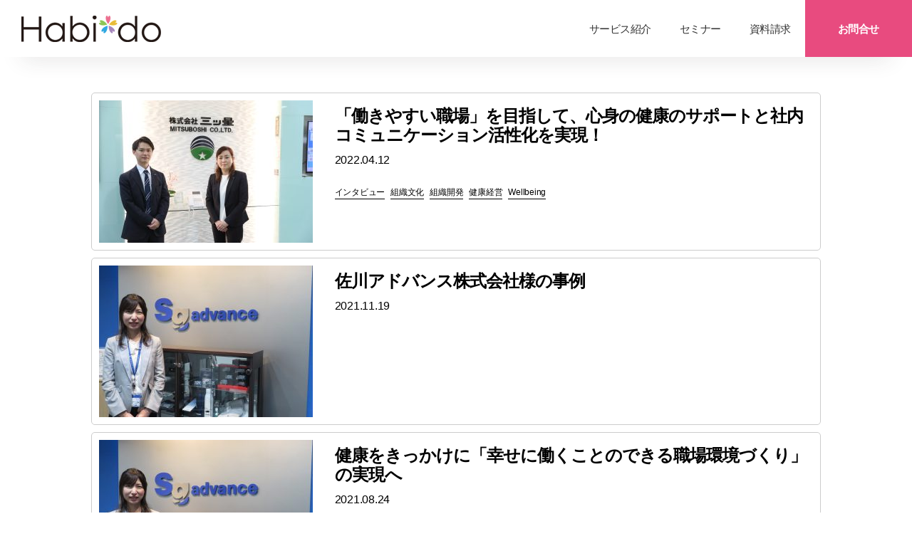

--- FILE ---
content_type: text/html; charset=UTF-8
request_url: https://habi-do.com/empsize_cat/101-300-noe/
body_size: 52325
content:
<!DOCTYPE html>

<html class="no-js" lang="ja"
	prefix="og: https://ogp.me/ns#" >

	<head>
		
		<meta charset="UTF-8">
		<meta name="viewport" content="width=device-width, initial-scale=1.0" >

		<link rel="profile" href="https://gmpg.org/xfn/11">

		<title>101-300名 | Habi*do（ハビドゥ）</title>

		<!-- All in One SEO 4.1.5.3 -->
		<meta name="robots" content="max-image-preview:large" />
		<link rel="canonical" href="https://habi-do.com/empsize_cat/101-300-noe/" />
		<script type="application/ld+json" class="aioseo-schema">
			{"@context":"https:\/\/schema.org","@graph":[{"@type":"WebSite","@id":"https:\/\/habi-do.com\/#website","url":"https:\/\/habi-do.com\/","name":"Habi*do\uff08\u30cf\u30d3\u30c9\u30a5\uff09","inLanguage":"ja","publisher":{"@id":"https:\/\/habi-do.com\/#organization"}},{"@type":"Organization","@id":"https:\/\/habi-do.com\/#organization","name":"Habi*do\uff08\u30cf\u30d3\u30c9\u30a5\uff09","url":"https:\/\/habi-do.com\/","logo":{"@type":"ImageObject","@id":"https:\/\/habi-do.com\/#organizationLogo","url":"https:\/\/habi-do.com\/wp\/wp-content\/uploads\/2020\/04\/logo.png","width":196,"height":37,"caption":"habido"},"image":{"@id":"https:\/\/habi-do.com\/#organizationLogo"}},{"@type":"BreadcrumbList","@id":"https:\/\/habi-do.com\/empsize_cat\/101-300-noe\/#breadcrumblist","itemListElement":[{"@type":"ListItem","@id":"https:\/\/habi-do.com\/#listItem","position":1,"item":{"@type":"WebPage","@id":"https:\/\/habi-do.com\/","name":"\u30db\u30fc\u30e0","description":"\u81ea\u5f8b\u7684\u306b\u554f\u984c\u3092\u89e3\u6c7a\u3059\u308b\u30c1\u30ab\u30e9\u3092\u4eba\u3068\u7d44\u7e54\u306b\u3002\u3072\u3068\u308a\u3072\u3068\u308a\u306e\u5fc3\u7406\u7684\u8cc7\u672c\u00ae\u3092\u5f37\u5316\u3057\u3001\u7d44\u7e54\u3092\u6d3b\u6027\u5316\u3059\u308b\u30bd\u30ea\u30e5\u30fc\u30b7\u30e7\u30f3\u304c\u3053\u3053\u306b\u3002","url":"https:\/\/habi-do.com\/"},"nextItem":"https:\/\/habi-do.com\/empsize_cat\/101-300-noe\/#listItem"},{"@type":"ListItem","@id":"https:\/\/habi-do.com\/empsize_cat\/101-300-noe\/#listItem","position":2,"item":{"@type":"WebPage","@id":"https:\/\/habi-do.com\/empsize_cat\/101-300-noe\/","name":"101-300\u540d","url":"https:\/\/habi-do.com\/empsize_cat\/101-300-noe\/"},"previousItem":"https:\/\/habi-do.com\/#listItem"}]},{"@type":"CollectionPage","@id":"https:\/\/habi-do.com\/empsize_cat\/101-300-noe\/#collectionpage","url":"https:\/\/habi-do.com\/empsize_cat\/101-300-noe\/","name":"101-300\u540d | Habi*do\uff08\u30cf\u30d3\u30c9\u30a5\uff09","inLanguage":"ja","isPartOf":{"@id":"https:\/\/habi-do.com\/#website"},"breadcrumb":{"@id":"https:\/\/habi-do.com\/empsize_cat\/101-300-noe\/#breadcrumblist"}}]}
		</script>
		<!-- All in One SEO -->

<link rel='dns-prefetch' href='//s.w.org' />
<link rel="alternate" type="application/rss+xml" title="Habi*do（ハビドゥ） &raquo; フィード" href="https://habi-do.com/feed/" />
<link rel="alternate" type="application/rss+xml" title="Habi*do（ハビドゥ） &raquo; コメントフィード" href="https://habi-do.com/comments/feed/" />
<link rel="alternate" type="application/rss+xml" title="Habi*do（ハビドゥ） &raquo; 101-300名 従業員規模カテゴリー のフィード" href="https://habi-do.com/empsize_cat/101-300-noe/feed/" />
		<script>
			window._wpemojiSettings = {"baseUrl":"https:\/\/s.w.org\/images\/core\/emoji\/13.0.1\/72x72\/","ext":".png","svgUrl":"https:\/\/s.w.org\/images\/core\/emoji\/13.0.1\/svg\/","svgExt":".svg","source":{"concatemoji":"https:\/\/habi-do.com\/wp\/wp-includes\/js\/wp-emoji-release.min.js?ver=5.6.16"}};
			!function(e,a,t){var n,r,o,i=a.createElement("canvas"),p=i.getContext&&i.getContext("2d");function s(e,t){var a=String.fromCharCode;p.clearRect(0,0,i.width,i.height),p.fillText(a.apply(this,e),0,0);e=i.toDataURL();return p.clearRect(0,0,i.width,i.height),p.fillText(a.apply(this,t),0,0),e===i.toDataURL()}function c(e){var t=a.createElement("script");t.src=e,t.defer=t.type="text/javascript",a.getElementsByTagName("head")[0].appendChild(t)}for(o=Array("flag","emoji"),t.supports={everything:!0,everythingExceptFlag:!0},r=0;r<o.length;r++)t.supports[o[r]]=function(e){if(!p||!p.fillText)return!1;switch(p.textBaseline="top",p.font="600 32px Arial",e){case"flag":return s([127987,65039,8205,9895,65039],[127987,65039,8203,9895,65039])?!1:!s([55356,56826,55356,56819],[55356,56826,8203,55356,56819])&&!s([55356,57332,56128,56423,56128,56418,56128,56421,56128,56430,56128,56423,56128,56447],[55356,57332,8203,56128,56423,8203,56128,56418,8203,56128,56421,8203,56128,56430,8203,56128,56423,8203,56128,56447]);case"emoji":return!s([55357,56424,8205,55356,57212],[55357,56424,8203,55356,57212])}return!1}(o[r]),t.supports.everything=t.supports.everything&&t.supports[o[r]],"flag"!==o[r]&&(t.supports.everythingExceptFlag=t.supports.everythingExceptFlag&&t.supports[o[r]]);t.supports.everythingExceptFlag=t.supports.everythingExceptFlag&&!t.supports.flag,t.DOMReady=!1,t.readyCallback=function(){t.DOMReady=!0},t.supports.everything||(n=function(){t.readyCallback()},a.addEventListener?(a.addEventListener("DOMContentLoaded",n,!1),e.addEventListener("load",n,!1)):(e.attachEvent("onload",n),a.attachEvent("onreadystatechange",function(){"complete"===a.readyState&&t.readyCallback()})),(n=t.source||{}).concatemoji?c(n.concatemoji):n.wpemoji&&n.twemoji&&(c(n.twemoji),c(n.wpemoji)))}(window,document,window._wpemojiSettings);
		</script>
		<style>
img.wp-smiley,
img.emoji {
	display: inline !important;
	border: none !important;
	box-shadow: none !important;
	height: 1em !important;
	width: 1em !important;
	margin: 0 .07em !important;
	vertical-align: -0.1em !important;
	background: none !important;
	padding: 0 !important;
}
</style>
	<link rel='stylesheet' id='wp-block-library-css'  href='https://habi-do.com/wp/wp-includes/css/dist/block-library/style.min.css?ver=5.6.16' media='all' />
<link rel='stylesheet' id='searchandfilter-css'  href='https://habi-do.com/wp/wp-content/plugins/search-filter/style.css?ver=1' media='all' />
<link rel='stylesheet' id='toc-screen-css'  href='https://habi-do.com/wp/wp-content/plugins/table-of-contents-plus/screen.min.css?ver=2002' media='all' />
<link rel='stylesheet' id='video_popup_close_icon-css'  href='https://habi-do.com/wp/wp-content/plugins/video-popup/css/vp-close-icon/close-button-icon.css?ver=1768728689' media='all' />
<link rel='stylesheet' id='oba_youtubepopup_css-css'  href='https://habi-do.com/wp/wp-content/plugins/video-popup/css/YouTubePopUp.css?ver=1768728689' media='all' />
<link rel='stylesheet' id='parent-style-css'  href='https://habi-do.com/wp/wp-content/themes/twentytwenty/style.css?ver=5.6.16' media='all' />
<link rel='stylesheet' id='child-style-css'  href='https://habi-do.com/wp/wp-content/themes/twentytwenty-child/style.css?ver=5.6.16' media='all' />
<link rel='stylesheet' id='twentytwenty-style-css'  href='https://habi-do.com/wp/wp-content/themes/twentytwenty-child/style.css?ver=5.6.16' media='all' />
<style id='twentytwenty-style-inline-css'>
.color-accent,.color-accent-hover:hover,.color-accent-hover:focus,:root .has-accent-color,.has-drop-cap:not(:focus):first-letter,.wp-block-button.is-style-outline,a { color: #d63284; }blockquote,.border-color-accent,.border-color-accent-hover:hover,.border-color-accent-hover:focus { border-color: #d63284; }button:not(.toggle),.button,.faux-button,.wp-block-button__link,.wp-block-file .wp-block-file__button,input[type="button"],input[type="reset"],input[type="submit"],.bg-accent,.bg-accent-hover:hover,.bg-accent-hover:focus,:root .has-accent-background-color,.comment-reply-link { background-color: #d63284; }.fill-children-accent,.fill-children-accent * { fill: #d63284; }:root .has-background-color,button,.button,.faux-button,.wp-block-button__link,.wp-block-file__button,input[type="button"],input[type="reset"],input[type="submit"],.wp-block-button,.comment-reply-link,.has-background.has-primary-background-color:not(.has-text-color),.has-background.has-primary-background-color *:not(.has-text-color),.has-background.has-accent-background-color:not(.has-text-color),.has-background.has-accent-background-color *:not(.has-text-color) { color: #ffffff; }:root .has-background-background-color { background-color: #ffffff; }body,.entry-title a,:root .has-primary-color { color: #000000; }:root .has-primary-background-color { background-color: #000000; }cite,figcaption,.wp-caption-text,.post-meta,.entry-content .wp-block-archives li,.entry-content .wp-block-categories li,.entry-content .wp-block-latest-posts li,.wp-block-latest-comments__comment-date,.wp-block-latest-posts__post-date,.wp-block-embed figcaption,.wp-block-image figcaption,.wp-block-pullquote cite,.comment-metadata,.comment-respond .comment-notes,.comment-respond .logged-in-as,.pagination .dots,.entry-content hr:not(.has-background),hr.styled-separator,:root .has-secondary-color { color: #6d6d6d; }:root .has-secondary-background-color { background-color: #6d6d6d; }pre,fieldset,input,textarea,table,table *,hr { border-color: #dbdbdb; }caption,code,code,kbd,samp,.wp-block-table.is-style-stripes tbody tr:nth-child(odd),:root .has-subtle-background-background-color { background-color: #dbdbdb; }.wp-block-table.is-style-stripes { border-bottom-color: #dbdbdb; }.wp-block-latest-posts.is-grid li { border-top-color: #dbdbdb; }:root .has-subtle-background-color { color: #dbdbdb; }body:not(.overlay-header) .primary-menu > li > a,body:not(.overlay-header) .primary-menu > li > .icon,.modal-menu a,.footer-menu a, .footer-widgets a,#site-footer .wp-block-button.is-style-outline,.wp-block-pullquote:before,.singular:not(.overlay-header) .entry-header a,.archive-header a,.header-footer-group .color-accent,.header-footer-group .color-accent-hover:hover { color: #d63284; }.social-icons a,#site-footer button:not(.toggle),#site-footer .button,#site-footer .faux-button,#site-footer .wp-block-button__link,#site-footer .wp-block-file__button,#site-footer input[type="button"],#site-footer input[type="reset"],#site-footer input[type="submit"] { background-color: #d63284; }.social-icons a,body:not(.overlay-header) .primary-menu ul,.header-footer-group button,.header-footer-group .button,.header-footer-group .faux-button,.header-footer-group .wp-block-button:not(.is-style-outline) .wp-block-button__link,.header-footer-group .wp-block-file__button,.header-footer-group input[type="button"],.header-footer-group input[type="reset"],.header-footer-group input[type="submit"] { color: #ffffff; }#site-header,.footer-nav-widgets-wrapper,#site-footer,.menu-modal,.menu-modal-inner,.search-modal-inner,.archive-header,.singular .entry-header,.singular .featured-media:before,.wp-block-pullquote:before { background-color: #ffffff; }.header-footer-group,body:not(.overlay-header) #site-header .toggle,.menu-modal .toggle { color: #000000; }body:not(.overlay-header) .primary-menu ul { background-color: #000000; }body:not(.overlay-header) .primary-menu > li > ul:after { border-bottom-color: #000000; }body:not(.overlay-header) .primary-menu ul ul:after { border-left-color: #000000; }.site-description,body:not(.overlay-header) .toggle-inner .toggle-text,.widget .post-date,.widget .rss-date,.widget_archive li,.widget_categories li,.widget cite,.widget_pages li,.widget_meta li,.widget_nav_menu li,.powered-by-wordpress,.to-the-top,.singular .entry-header .post-meta,.singular:not(.overlay-header) .entry-header .post-meta a { color: #6d6d6d; }.header-footer-group pre,.header-footer-group fieldset,.header-footer-group input,.header-footer-group textarea,.header-footer-group table,.header-footer-group table *,.footer-nav-widgets-wrapper,#site-footer,.menu-modal nav *,.footer-widgets-outer-wrapper,.footer-top { border-color: #dbdbdb; }.header-footer-group table caption,body:not(.overlay-header) .header-inner .toggle-wrapper::before { background-color: #dbdbdb; }
body,input,textarea,button,.button,.faux-button,.wp-block-button__link,.wp-block-file__button,.has-drop-cap:not(:focus)::first-letter,.has-drop-cap:not(:focus)::first-letter,.entry-content .wp-block-archives,.entry-content .wp-block-categories,.entry-content .wp-block-cover-image,.entry-content .wp-block-latest-comments,.entry-content .wp-block-latest-posts,.entry-content .wp-block-pullquote,.entry-content .wp-block-quote.is-large,.entry-content .wp-block-quote.is-style-large,.entry-content .wp-block-archives *,.entry-content .wp-block-categories *,.entry-content .wp-block-latest-posts *,.entry-content .wp-block-latest-comments *,.entry-content p,.entry-content ol,.entry-content ul,.entry-content dl,.entry-content dt,.entry-content cite,.entry-content figcaption,.entry-content .wp-caption-text,.comment-content p,.comment-content ol,.comment-content ul,.comment-content dl,.comment-content dt,.comment-content cite,.comment-content figcaption,.comment-content .wp-caption-text,.widget_text p,.widget_text ol,.widget_text ul,.widget_text dl,.widget_text dt,.widget-content .rssSummary,.widget-content cite,.widget-content figcaption,.widget-content .wp-caption-text { font-family: sans-serif; }
</style>
<link rel='stylesheet' id='twentytwenty-print-style-css'  href='https://habi-do.com/wp/wp-content/themes/twentytwenty/print.css?ver=5.6.16' media='print' />
<script src='https://habi-do.com/wp/wp-includes/js/jquery/jquery.min.js?ver=3.5.1' id='jquery-core-js'></script>
<script src='https://habi-do.com/wp/wp-includes/js/jquery/jquery-migrate.min.js?ver=3.3.2' id='jquery-migrate-js'></script>
<script src='https://habi-do.com/wp/wp-content/plugins/video-popup/js/YouTubePopUp.jquery.js?ver=1768728689' id='oba_youtubepopup_plugin-js'></script>
<script src='https://habi-do.com/wp/wp-content/plugins/video-popup/js/YouTubePopUp.js?ver=1768728689' id='oba_youtubepopup_activate-js'></script>
<script src='https://habi-do.com/wp/wp-content/themes/twentytwenty/assets/js/index.js?ver=5.6.16' id='twentytwenty-js-js' async></script>
<link rel="https://api.w.org/" href="https://habi-do.com/wp-json/" /><link rel="alternate" type="application/json" href="https://habi-do.com/wp-json/wp/v2/empsize_cat/69" /><link rel="EditURI" type="application/rsd+xml" title="RSD" href="https://habi-do.com/wp/xmlrpc.php?rsd" />
<link rel="wlwmanifest" type="application/wlwmanifest+xml" href="https://habi-do.com/wp/wp-includes/wlwmanifest.xml" /> 
<meta name="generator" content="WordPress 5.6.16" />
<!-- Favicon Rotator -->
<link rel="shortcut icon" href="https://habi-do.com/wp/wp-content/uploads/2020/05/favicon.ico" />
<!-- End Favicon Rotator -->
<!-- Google tag (gtag.js) -->
<script async src="https://www.googletagmanager.com/gtag/js?id=G-WF8GSWMD9W"></script>
<script>
  window.dataLayer = window.dataLayer || [];
  function gtag(){dataLayer.push(arguments);}
  gtag('js', new Date());

  gtag('config', 'G-WF8GSWMD9W');
</script><style type="text/css">div#toc_container {width: 100%;}</style>		<script type='text/javascript'>
			var video_popup_unprm_general_settings = {
    			'unprm_r_border': 'true'
			};
		</script>
		<script>document.documentElement.className = document.documentElement.className.replace( 'no-js', 'js' );</script>
	
<!-- BEGIN: WP Social Bookmarking Light HEAD --><script>
    (function (d, s, id) {
        var js, fjs = d.getElementsByTagName(s)[0];
        if (d.getElementById(id)) return;
        js = d.createElement(s);
        js.id = id;
        js.src = "//connect.facebook.net/ja_JP/sdk.js#xfbml=1&version=v2.7";
        fjs.parentNode.insertBefore(js, fjs);
    }(document, 'script', 'facebook-jssdk'));
</script>
<style type="text/css">.wp_social_bookmarking_light{
    border: 0;
    padding: 10px 0 0 0;
    margin: 0;
display:flex;
}
.wp_social_bookmarking_light div{
    border: 0;
    padding: 0;
    margin: 0 5px 0px 0;
    min-height: 30px;
    line-height: 18px;
    text-indent: 0;
}
.wp_social_bookmarking_light img{
    border: 0;
    padding: 0;
    margin: 0;
    vertical-align: top;
}
.wp_social_bookmarking_light_clear{
    display: none;
}
#fb-root{
    display: none;
}
.wsbl_facebook_like iframe{
    max-width: none !important;
}
.wsbl_pinterest a{
    border: 0px !important;
}
</style>
<!-- END: WP Social Bookmarking Light HEAD -->
<style id="custom-background-css">
body.custom-background { background-color: #ffffff; }
</style>
	<style type="text/css">
.no-js .native-lazyload-js-fallback {
	display: none;
}
</style>
		
		<!--<link rel="stylesheet" href="https://habi-do.com/wp/wp-content/themes/twentytwenty-child/style_blog.css">-->
		<!--<link rel="stylesheet" href="https://habi-do.com/wp/wp-content/themes/twentytwenty-child/style_document.css">-->
		<!--<link rel="stylesheet" href="https://habi-do.com/wp/wp-content/themes/twentytwenty-child/style_cta.css">-->
		<!--<link rel="stylesheet" href="https://habi-do.com/wp/wp-content/themes/twentytwenty-child/style_howtouse.css">-->
		<!--<link rel="stylesheet" href="https://habi-do.com/wp/wp-content/themes/twentytwenty-child/style_case.css">-->
		<!--<link rel="stylesheet" href="https://habi-do.com/wp/wp-content/themes/twentytwenty-child/style_event.css">-->
		<!--<link rel="stylesheet" href="https://habi-do.com/wp/wp-content/themes/twentytwenty-child/style_news.css">-->
		<!--<link rel="stylesheet" href="https://habi-do.com/wp/wp-content/themes/twentytwenty-child/style_products.css">-->
		<!--<link rel="stylesheet" href="https://habi-do.com/wp/wp-content/themes/twentytwenty-child/style_rule.css">-->
		<!--<link rel="stylesheet" href="https://habi-do.com/wp/wp-content/themes/twentytwenty-child/style_contact.css">-->
		<!--<link rel="stylesheet" href="https://habi-do.com/wp/wp-content/themes/twentytwenty-child/style_demonstration.css">-->
		<!--<link rel="stylesheet" href="https://habi-do.com/wp/wp-content/themes/twentytwenty-child/style_thanks.css">-->
		<!--<link rel="stylesheet" href="https://habi-do.com/wp/wp-content/themes/twentytwenty-child/style_top.css">-->
		<!--<link rel="stylesheet" href="https://habi-do.com/wp/wp-content/themes/twentytwenty-child/style_taxonomy.css">-->
		<!--<link href="https://fonts.googleapis.com/css2?family=Noto+Sans+JP:wght@300;400;500;700&display=swap" rel="stylesheet">-->
		<script src="https://kit.fontawesome.com/16b4338ef9.js" crossorigin="anonymous"></script>
		
	</head>

	<body class="archive tax-empsize_cat term-101-300-noe term-69 custom-background wp-custom-logo has-no-pagination not-showing-comments show-avatars footer-top-visible reduced-spacing">

		<a class="skip-link screen-reader-text" href="#site-content">コンテンツへスキップ</a>
		<header id="site-header" class="header-footer-group" role="banner">

			<div class="header-inner section-inner">

				<div class="header-titles-wrapper">

					
					<div class="header-titles">

						<div class="site-logo faux-heading"><a href="https://habi-do.com/" class="custom-logo-link" rel="home"><img width="196" height="37" src="https://habi-do.com/wp/wp-content/uploads/2020/04/logo.png" class="custom-logo" alt="habido" /></a><span class="screen-reader-text">Habi*do（ハビドゥ）</span></div>
					</div><!-- .header-titles -->

					<button class="toggle nav-toggle mobile-nav-toggle" data-toggle-target=".menu-modal"  data-toggle-body-class="showing-menu-modal" aria-expanded="false" data-set-focus=".close-nav-toggle">
						<span class="toggle-inner">
							<span class="toggle-icon">
								<svg class="svg-icon" aria-hidden="true" role="img" focusable="false" xmlns="http://www.w3.org/2000/svg" width="26" height="7" viewBox="0 0 26 7"><path fill-rule="evenodd" d="M332.5,45 C330.567003,45 329,43.4329966 329,41.5 C329,39.5670034 330.567003,38 332.5,38 C334.432997,38 336,39.5670034 336,41.5 C336,43.4329966 334.432997,45 332.5,45 Z M342,45 C340.067003,45 338.5,43.4329966 338.5,41.5 C338.5,39.5670034 340.067003,38 342,38 C343.932997,38 345.5,39.5670034 345.5,41.5 C345.5,43.4329966 343.932997,45 342,45 Z M351.5,45 C349.567003,45 348,43.4329966 348,41.5 C348,39.5670034 349.567003,38 351.5,38 C353.432997,38 355,39.5670034 355,41.5 C355,43.4329966 353.432997,45 351.5,45 Z" transform="translate(-329 -38)" /></svg>							</span>
							<span class="toggle-text">メニュー</span>
						</span>
					</button><!-- .nav-toggle -->

				</div><!-- .header-titles-wrapper -->

				<div class="header-navigation-wrapper">

					
							<nav class="primary-menu-wrapper" aria-label="Horizontal" role="navigation">

								<ul class="primary-menu reset-list-style">

								<li id="menu-item-30" class="menu-item menu-item-type-custom menu-item-object-custom menu-item-home menu-item-30"><a href="https://habi-do.com/">サービス紹介</a></li>
<li id="menu-item-102" class="menu-item menu-item-type-custom menu-item-object-custom menu-item-102"><a target="_blank" rel="noopener" href="https://be-do.jp/topics_category/seminar/">セミナー</a></li>
<li id="menu-item-12719" class="menu-item menu-item-type-custom menu-item-object-custom menu-item-12719"><a href="https://habi-do.com/document/habi_download_doc/">資料請求</a></li>
<li id="menu-item-106" class="menu-item menu-item-type-post_type menu-item-object-page menu-item-106"><a href="https://habi-do.com/contact/">お問合せ</a></li>

								</ul>

							</nav><!-- .primary-menu-wrapper -->

						
						<div class="header-toggles hide-no-js">

						
							<div class="toggle-wrapper nav-toggle-wrapper has-expanded-menu">

								<button class="toggle nav-toggle desktop-nav-toggle" data-toggle-target=".menu-modal" data-toggle-body-class="showing-menu-modal" aria-expanded="false" data-set-focus=".close-nav-toggle">
									<span class="toggle-inner">
										<span class="toggle-text">メニュー</span>
										<span class="toggle-icon">
											<svg class="svg-icon" aria-hidden="true" role="img" focusable="false" xmlns="http://www.w3.org/2000/svg" width="26" height="7" viewBox="0 0 26 7"><path fill-rule="evenodd" d="M332.5,45 C330.567003,45 329,43.4329966 329,41.5 C329,39.5670034 330.567003,38 332.5,38 C334.432997,38 336,39.5670034 336,41.5 C336,43.4329966 334.432997,45 332.5,45 Z M342,45 C340.067003,45 338.5,43.4329966 338.5,41.5 C338.5,39.5670034 340.067003,38 342,38 C343.932997,38 345.5,39.5670034 345.5,41.5 C345.5,43.4329966 343.932997,45 342,45 Z M351.5,45 C349.567003,45 348,43.4329966 348,41.5 C348,39.5670034 349.567003,38 351.5,38 C353.432997,38 355,39.5670034 355,41.5 C355,43.4329966 353.432997,45 351.5,45 Z" transform="translate(-329 -38)" /></svg>										</span>
									</span>
								</button><!-- .nav-toggle -->

							</div><!-- .nav-toggle-wrapper -->

							
						</div><!-- .header-toggles -->
						
				</div><!-- .header-navigation-wrapper -->

			</div><!-- .header-inner -->

			
		</header><!-- #site-header -->

		
<div class="menu-modal cover-modal header-footer-group" data-modal-target-string=".menu-modal">

	<div class="menu-modal-inner modal-inner">

		<div class="menu-wrapper section-inner">

			<div class="menu-top">

				<button class="toggle close-nav-toggle fill-children-current-color" data-toggle-target=".menu-modal" data-toggle-body-class="showing-menu-modal" aria-expanded="false" data-set-focus=".menu-modal">
					<span class="toggle-text">メニューを閉じる</span>
					<svg class="svg-icon" aria-hidden="true" role="img" focusable="false" xmlns="http://www.w3.org/2000/svg" width="16" height="16" viewBox="0 0 16 16"><polygon fill="" fill-rule="evenodd" points="6.852 7.649 .399 1.195 1.445 .149 7.899 6.602 14.352 .149 15.399 1.195 8.945 7.649 15.399 14.102 14.352 15.149 7.899 8.695 1.445 15.149 .399 14.102" /></svg>				</button><!-- .nav-toggle -->

				
					<nav class="expanded-menu" aria-label="Expanded" role="navigation">

						<ul class="modal-menu reset-list-style">
							<li id="menu-item-34" class="menu-item menu-item-type-custom menu-item-object-custom menu-item-34"><div class="ancestor-wrapper"><a href="https://habi-do.com/wp/">ホーム</a></div><!-- .ancestor-wrapper --></li>
<li id="menu-item-49" class="menu-item menu-item-type-post_type menu-item-object-page menu-item-49"><div class="ancestor-wrapper"><a href="https://habi-do.com/products/">サービス紹介</a></div><!-- .ancestor-wrapper --></li>
						</ul>

					</nav>

					
					<nav class="mobile-menu" aria-label="Mobile" role="navigation">

						<ul class="modal-menu reset-list-style">

						<li class="menu-item menu-item-type-custom menu-item-object-custom menu-item-home menu-item-30"><div class="ancestor-wrapper"><a href="https://habi-do.com/">サービス紹介</a></div><!-- .ancestor-wrapper --></li>
<li class="menu-item menu-item-type-custom menu-item-object-custom menu-item-102"><div class="ancestor-wrapper"><a target="_blank" rel="noopener" href="https://be-do.jp/topics_category/seminar/">セミナー</a></div><!-- .ancestor-wrapper --></li>
<li class="menu-item menu-item-type-custom menu-item-object-custom menu-item-12719"><div class="ancestor-wrapper"><a href="https://habi-do.com/document/habi_download_doc/">資料請求</a></div><!-- .ancestor-wrapper --></li>
<li class="menu-item menu-item-type-post_type menu-item-object-page menu-item-106"><div class="ancestor-wrapper"><a href="https://habi-do.com/contact/">お問合せ</a></div><!-- .ancestor-wrapper --></li>

						</ul>

					</nav>

					
			</div><!-- .menu-top -->

			<div class="menu-bottom">

				
					<nav aria-label="拡張ソーシャルリンク" role="navigation">
						<ul class="social-menu reset-list-style social-icons fill-children-current-color">

							<li id="menu-item-39" class="menu-item menu-item-type-custom menu-item-object-custom menu-item-39"><a href="https://www.facebook.com/Be.and.Do/"><span class="screen-reader-text">Facebook</span><svg class="svg-icon" aria-hidden="true" role="img" focusable="false" width="24" height="24" viewBox="0 0 24 24" xmlns="http://www.w3.org/2000/svg"><path d="M12 2C6.5 2 2 6.5 2 12c0 5 3.7 9.1 8.4 9.9v-7H7.9V12h2.5V9.8c0-2.5 1.5-3.9 3.8-3.9 1.1 0 2.2.2 2.2.2v2.5h-1.3c-1.2 0-1.6.8-1.6 1.6V12h2.8l-.4 2.9h-2.3v7C18.3 21.1 22 17 22 12c0-5.5-4.5-10-10-10z"></path></svg></a></li>
<li id="menu-item-40" class="menu-item menu-item-type-custom menu-item-object-custom menu-item-40"><a href="https://twitter.com/motitech_mika"><span class="screen-reader-text">Twitter</span><svg class="svg-icon" aria-hidden="true" role="img" focusable="false" width="24" height="24" viewBox="0 0 24 24" xmlns="http://www.w3.org/2000/svg"><path d="M22.23,5.924c-0.736,0.326-1.527,0.547-2.357,0.646c0.847-0.508,1.498-1.312,1.804-2.27 c-0.793,0.47-1.671,0.812-2.606,0.996C18.324,4.498,17.257,4,16.077,4c-2.266,0-4.103,1.837-4.103,4.103 c0,0.322,0.036,0.635,0.106,0.935C8.67,8.867,5.647,7.234,3.623,4.751C3.27,5.357,3.067,6.062,3.067,6.814 c0,1.424,0.724,2.679,1.825,3.415c-0.673-0.021-1.305-0.206-1.859-0.513c0,0.017,0,0.034,0,0.052c0,1.988,1.414,3.647,3.292,4.023 c-0.344,0.094-0.707,0.144-1.081,0.144c-0.264,0-0.521-0.026-0.772-0.074c0.522,1.63,2.038,2.816,3.833,2.85 c-1.404,1.1-3.174,1.756-5.096,1.756c-0.331,0-0.658-0.019-0.979-0.057c1.816,1.164,3.973,1.843,6.29,1.843 c7.547,0,11.675-6.252,11.675-11.675c0-0.178-0.004-0.355-0.012-0.531C20.985,7.47,21.68,6.747,22.23,5.924z"></path></svg></a></li>
<li id="menu-item-4138" class="menu-item menu-item-type-custom menu-item-object-custom menu-item-home menu-item-4138"><a href="https://habi-do.com"><span class="screen-reader-text">ホーム</span><svg class="svg-icon" aria-hidden="true" role="img" focusable="false" xmlns="http://www.w3.org/2000/svg" width="18" height="18" viewBox="0 0 18 18"><path d="M6.70846497,10.3082552 C6.43780491,9.94641406 6.5117218,9.43367048 6.87356298,9.16301045 C7.23540415,8.89235035 7.74814771,8.96626726 8.01880776,9.32810842 C8.5875786,10.0884893 9.45856383,10.5643487 10.4057058,10.6321812 C11.3528479,10.7000136 12.2827563,10.3531306 12.9541853,9.68145807 L15.3987642,7.23705399 C16.6390369,5.9529049 16.6212992,3.91168563 15.3588977,2.6492841 C14.0964962,1.38688258 12.0552769,1.36914494 10.77958,2.60113525 L9.37230725,4.00022615 C9.05185726,4.31881314 8.53381538,4.31730281 8.21522839,3.99685275 C7.89664141,3.67640269 7.89815174,3.15836082 8.21860184,2.83977385 L9.63432671,1.43240056 C11.5605503,-0.42800847 14.6223793,-0.401402004 16.5159816,1.49220028 C18.4095838,3.38580256 18.4361903,6.44763148 16.5658147,8.38399647 L14.1113741,10.838437 C13.1043877,11.8457885 11.7095252,12.366113 10.2888121,12.2643643 C8.86809903,12.1626156 7.56162126,11.4488264 6.70846497,10.3082552 Z M11.291535,7.6917448 C11.5621951,8.05358597 11.4882782,8.56632952 11.126437,8.83698955 C10.7645959,9.10764965 10.2518523,9.03373274 9.98119227,8.67189158 C9.4124214,7.91151075 8.54143617,7.43565129 7.59429414,7.36781884 C6.6471521,7.29998638 5.71724372,7.64686937 5.04581464,8.31854193 L2.60123581,10.762946 C1.36096312,12.0470951 1.37870076,14.0883144 2.64110228,15.3507159 C3.90350381,16.6131174 5.94472309,16.630855 7.21873082,15.400549 L8.61782171,14.0014581 C8.93734159,13.6819382 9.45538568,13.6819382 9.77490556,14.0014581 C10.0944254,14.320978 10.0944254,14.839022 9.77490556,15.1585419 L8.36567329,16.5675994 C6.43944966,18.4280085 3.37762074,18.401402 1.48401846,16.5077998 C-0.409583822,14.6141975 -0.436190288,11.5523685 1.43418536,9.61600353 L3.88862594,7.16156298 C4.89561225,6.15421151 6.29047483,5.63388702 7.71118789,5.7356357 C9.13190097,5.83738438 10.4383788,6.55117356 11.291535,7.6917448 Z" /></svg></a></li>

						</ul>
					</nav><!-- .social-menu -->

				
			</div><!-- .menu-bottom -->

		</div><!-- .menu-wrapper -->

	</div><!-- .menu-modal-inner -->

</div><!-- .menu-modal -->

<div id="post-wrap">
	
	<div class="article-wrap">
		
		<div>
			
					

<article class="taxonomy_archive_list_wrap" class="post-11382 case type-case status-publish has-post-thumbnail hentry case_cat-development case_cat-culture case_cat-wellness theme_tag-interview theme_tag-organization-culture theme_tag-organization-development theme_tag-wellness-management theme_tag-wellbeing-company industry_cat-maker empsize_cat-101-300-noe" id="post-11382">
	
<div class="taxonomy-contents-wrap">
		<ul class="contents-image">
		<li class="img"><img width="300" height="200" src="https://habi-do.com/wp/wp-content/plugins/native-lazyload/assets/images/placeholder.svg" class="attachment-medium size-medium wp-post-image native-lazyload-js-fallback" alt="" loading="lazy" data-src="https://habi-do.com/wp/wp-content/uploads/2022/04/5D4_0966-300x200.jpg" data-srcset="https://habi-do.com/wp/wp-content/uploads/2022/04/5D4_0966-300x200.jpg 300w, https://habi-do.com/wp/wp-content/uploads/2022/04/5D4_0966-1024x683.jpg 1024w, https://habi-do.com/wp/wp-content/uploads/2022/04/5D4_0966-768x512.jpg 768w, https://habi-do.com/wp/wp-content/uploads/2022/04/5D4_0966-1536x1024.jpg 1536w, https://habi-do.com/wp/wp-content/uploads/2022/04/5D4_0966-2048x1365.jpg 2048w, https://habi-do.com/wp/wp-content/uploads/2022/04/5D4_0966-1200x800.jpg 1200w, https://habi-do.com/wp/wp-content/uploads/2022/04/5D4_0966-1980x1320.jpg 1980w" data-sizes="(max-width: 300px) 100vw, 300px" /></li>
	</ul>
	<ul class="contents-detail">
		<li class="title"><h2 class="entry-title heading-size-1"><a href="https://habi-do.com/case/wellness-case-mitsuboshi/">「働きやすい職場」を目指して、心身の健康のサポートと社内コミュニケーション活性化を実現！</a></h2></li>
		<li class="date">2022.04.12</li>
		<li class="cat">		</li>
		<li class="tag"><ul><li><a href="https://habi-do.com/theme_tag/interview/">インタビュー</a></li><li><a href="https://habi-do.com/theme_tag/organization-culture/">組織文化</a></li><li><a href="https://habi-do.com/theme_tag/organization-development/">組織開発</a></li><li><a href="https://habi-do.com/theme_tag/wellness-management/">健康経営</a></li><li><a href="https://habi-do.com/theme_tag/wellbeing-company/">Wellbeing</a></li></ul>		</li>
	</ul>
</div>
</article><!-- .post -->


		

<article class="taxonomy_archive_list_wrap" class="post-10440 pickup type-pickup status-publish has-post-thumbnail hentry case_cat-development case_cat-culture case_cat-wellness industry_cat-infrastructure empsize_cat-101-300-noe" id="post-10440">
	
<div class="taxonomy-contents-wrap">
		<ul class="contents-image">
		<li class="img"><img width="300" height="213" src="https://habi-do.com/wp/wp-content/plugins/native-lazyload/assets/images/placeholder.svg" class="attachment-medium size-medium wp-post-image native-lazyload-js-fallback" alt="佐川アドバンス様" loading="lazy" data-src="https://habi-do.com/wp/wp-content/uploads/2021/07/インタビュー写真1-300x213.jpg" data-srcset="https://habi-do.com/wp/wp-content/uploads/2021/07/インタビュー写真1-300x213.jpg 300w, https://habi-do.com/wp/wp-content/uploads/2021/07/インタビュー写真1-1024x726.jpg 1024w, https://habi-do.com/wp/wp-content/uploads/2021/07/インタビュー写真1-768x545.jpg 768w, https://habi-do.com/wp/wp-content/uploads/2021/07/インタビュー写真1-1536x1089.jpg 1536w, https://habi-do.com/wp/wp-content/uploads/2021/07/インタビュー写真1-2048x1453.jpg 2048w, https://habi-do.com/wp/wp-content/uploads/2021/07/インタビュー写真1-1200x851.jpg 1200w, https://habi-do.com/wp/wp-content/uploads/2021/07/インタビュー写真1-1980x1404.jpg 1980w" data-sizes="(max-width: 300px) 100vw, 300px" /></li>
	</ul>
	<ul class="contents-detail">
		<li class="title"><h2 class="entry-title heading-size-1"><a href="https://habi-do.com/pickup/sg-advance/">佐川アドバンス株式会社様の事例</a></h2></li>
		<li class="date">2021.11.19</li>
		<li class="cat">		</li>
		<li class="tag">		</li>
	</ul>
</div>
</article><!-- .post -->


		

<article class="taxonomy_archive_list_wrap" class="post-9433 case type-case status-publish has-post-thumbnail hentry case_cat-development case_cat-wellness theme_tag-executive theme_tag-hr theme_tag-interview theme_tag-utilization-information theme_tag-organization-development theme_tag-wellness-management theme_tag-wellbeing-company industry_cat-infrastructure empsize_cat-101-300-noe" id="post-9433">
	
<div class="taxonomy-contents-wrap">
		<ul class="contents-image">
		<li class="img"><img width="300" height="213" src="https://habi-do.com/wp/wp-content/plugins/native-lazyload/assets/images/placeholder.svg" class="attachment-medium size-medium wp-post-image native-lazyload-js-fallback" alt="佐川アドバンス様" loading="lazy" data-src="https://habi-do.com/wp/wp-content/uploads/2021/07/インタビュー写真1-300x213.jpg" data-srcset="https://habi-do.com/wp/wp-content/uploads/2021/07/インタビュー写真1-300x213.jpg 300w, https://habi-do.com/wp/wp-content/uploads/2021/07/インタビュー写真1-1024x726.jpg 1024w, https://habi-do.com/wp/wp-content/uploads/2021/07/インタビュー写真1-768x545.jpg 768w, https://habi-do.com/wp/wp-content/uploads/2021/07/インタビュー写真1-1536x1089.jpg 1536w, https://habi-do.com/wp/wp-content/uploads/2021/07/インタビュー写真1-2048x1453.jpg 2048w, https://habi-do.com/wp/wp-content/uploads/2021/07/インタビュー写真1-1200x851.jpg 1200w, https://habi-do.com/wp/wp-content/uploads/2021/07/インタビュー写真1-1980x1404.jpg 1980w" data-sizes="(max-width: 300px) 100vw, 300px" /></li>
	</ul>
	<ul class="contents-detail">
		<li class="title"><h2 class="entry-title heading-size-1"><a href="https://habi-do.com/case/case-sga/">健康をきっかけに「幸せに働くことのできる職場環境づくり」の実現へ</a></h2></li>
		<li class="date">2021.08.24</li>
		<li class="cat">		</li>
		<li class="tag"><ul><li><a href="https://habi-do.com/theme_tag/executive/">経営者</a></li><li><a href="https://habi-do.com/theme_tag/hr/">人事</a></li><li><a href="https://habi-do.com/theme_tag/interview/">インタビュー</a></li><li><a href="https://habi-do.com/theme_tag/utilization-information/">利活用情報</a></li><li><a href="https://habi-do.com/theme_tag/organization-development/">組織開発</a></li><li><a href="https://habi-do.com/theme_tag/wellness-management/">健康経営</a></li><li><a href="https://habi-do.com/theme_tag/wellbeing-company/">Wellbeing</a></li></ul>		</li>
	</ul>
</div>
</article><!-- .post -->


		

<article class="taxonomy_archive_list_wrap" class="post-5988 case type-case status-publish has-post-thumbnail hentry case_cat-development case_cat-team case_cat-engagement case_cat-wellness theme_tag-hr theme_tag-employee-member theme_tag-interview theme_tag-engagement theme_tag-organization-development theme_tag-team-personal-development theme_tag-wellness-management theme_tag-wellbeing-company industry_cat-infrastructure empsize_cat-101-300-noe" id="post-5988">
	
<div class="taxonomy-contents-wrap">
		<ul class="contents-image">
		<li class="img"><img width="300" height="225" src="https://habi-do.com/wp/wp-content/plugins/native-lazyload/assets/images/placeholder.svg" class="attachment-medium size-medium wp-post-image native-lazyload-js-fallback" alt="野津様、小林様" loading="lazy" data-src="https://habi-do.com/wp/wp-content/uploads/2020/08/jtbbenefit_case-300x225.jpg" data-srcset="https://habi-do.com/wp/wp-content/uploads/2020/08/jtbbenefit_case-300x225.jpg 300w, https://habi-do.com/wp/wp-content/uploads/2020/08/jtbbenefit_case.jpg 718w" data-sizes="(max-width: 300px) 100vw, 300px" /></li>
	</ul>
	<ul class="contents-detail">
		<li class="title"><h2 class="entry-title heading-size-1"><a href="https://habi-do.com/case/jbf-communication-development/">テレワーク下での関係性づくりと心身のセルフマネジメント支援</a></h2></li>
		<li class="date">2020.08.18</li>
		<li class="cat">		</li>
		<li class="tag"><ul><li><a href="https://habi-do.com/theme_tag/hr/">人事</a></li><li><a href="https://habi-do.com/theme_tag/employee-member/">従業員・メンバー</a></li><li><a href="https://habi-do.com/theme_tag/interview/">インタビュー</a></li><li><a href="https://habi-do.com/theme_tag/engagement/">エンゲージメント</a></li><li><a href="https://habi-do.com/theme_tag/organization-development/">組織開発</a></li><li><a href="https://habi-do.com/theme_tag/team-personal-development/">チームと個人の開発</a></li><li><a href="https://habi-do.com/theme_tag/wellness-management/">健康経営</a></li><li><a href="https://habi-do.com/theme_tag/wellbeing-company/">Wellbeing</a></li></ul>		</li>
	</ul>
</div>
</article><!-- .post -->


		

<article class="taxonomy_archive_list_wrap" class="post-2778 case type-case status-publish has-post-thumbnail hentry case_cat-development case_cat-culture case_cat-wellness theme_tag-organization-culture theme_tag-organization-development theme_tag-wellness-management theme_tag-wellbeing-company industry_cat-infrastructure empsize_cat-101-300-noe" id="post-2778">
	
<div class="taxonomy-contents-wrap">
		<ul class="contents-image">
		<li class="img"><img width="300" height="177" src="https://habi-do.com/wp/wp-content/plugins/native-lazyload/assets/images/placeholder.svg" class="attachment-medium size-medium wp-post-image native-lazyload-js-fallback" alt="JTBベネフィットの皆さん" loading="lazy" data-src="https://habi-do.com/wp/wp-content/uploads/2020/05/401266d9d792fe02280aeb380d385959-1024x604-1-300x177.jpg" data-srcset="https://habi-do.com/wp/wp-content/uploads/2020/05/401266d9d792fe02280aeb380d385959-1024x604-1-300x177.jpg 300w, https://habi-do.com/wp/wp-content/uploads/2020/05/401266d9d792fe02280aeb380d385959-1024x604-1-768x453.jpg 768w, https://habi-do.com/wp/wp-content/uploads/2020/05/401266d9d792fe02280aeb380d385959-1024x604-1.jpg 1024w" data-sizes="(max-width: 300px) 100vw, 300px" /></li>
	</ul>
	<ul class="contents-detail">
		<li class="title"><h2 class="entry-title heading-size-1"><a href="https://habi-do.com/case/case-jtbbenefit/">「社内コミュニケーション活性化」の実施目的を達成！！（JTBベネフィット様ユーザーアンケート結果）</a></h2></li>
		<li class="date">2018.01.22</li>
		<li class="cat">		</li>
		<li class="tag"><ul><li><a href="https://habi-do.com/theme_tag/organization-culture/">組織文化</a></li><li><a href="https://habi-do.com/theme_tag/organization-development/">組織開発</a></li><li><a href="https://habi-do.com/theme_tag/wellness-management/">健康経営</a></li><li><a href="https://habi-do.com/theme_tag/wellbeing-company/">Wellbeing</a></li></ul>		</li>
	</ul>
</div>
</article><!-- .post -->


		

<article class="taxonomy_archive_list_wrap" class="post-2769 case type-case status-publish has-post-thumbnail hentry case_cat-productivity case_cat-other theme_tag-interview theme_tag-engagement industry_cat-maker empsize_cat-101-300-noe" id="post-2769">
	
<div class="taxonomy-contents-wrap">
		<ul class="contents-image">
		<li class="img"><img width="300" height="225" src="https://habi-do.com/wp/wp-content/plugins/native-lazyload/assets/images/placeholder.svg" class="attachment-medium size-medium wp-post-image native-lazyload-js-fallback" alt="727化粧品のみなさま" loading="lazy" data-src="https://habi-do.com/wp/wp-content/uploads/2020/05/IMG_6943-1024x768-1-300x225.jpg" data-srcset="https://habi-do.com/wp/wp-content/uploads/2020/05/IMG_6943-1024x768-1-300x225.jpg 300w, https://habi-do.com/wp/wp-content/uploads/2020/05/IMG_6943-1024x768-1-768x576.jpg 768w, https://habi-do.com/wp/wp-content/uploads/2020/05/IMG_6943-1024x768-1.jpg 1024w" data-sizes="(max-width: 300px) 100vw, 300px" /></li>
	</ul>
	<ul class="contents-detail">
		<li class="title"><h2 class="entry-title heading-size-1"><a href="https://habi-do.com/case/case-727cosmetics/">売上対前年同月比129.6％！全国のサロン（美容室）のフォローで営業効率化と売上UP</a></h2></li>
		<li class="date">2017.10.23</li>
		<li class="cat">		</li>
		<li class="tag"><ul><li><a href="https://habi-do.com/theme_tag/interview/">インタビュー</a></li><li><a href="https://habi-do.com/theme_tag/engagement/">エンゲージメント</a></li></ul>		</li>
	</ul>
</div>
</article><!-- .post -->


			</div>
	</div><!--article-wrap-->

	</div><!--post-wrap-->
			<footer id="site-footer" role="contentinfo" class="header-footer-group">

	<div class="footer-nav-widgets-wrapper header-footer-group">

		<div class="footer-inner section-inner">



			
				<aside class="footer-widgets-outer-wrapper" role="complementary">

					<div class="footer-widgets-wrapper">

						
							<div class="footer-widgets column-one grid-item">
								<div class="widget widget_nav_menu"><div class="widget-content"><div class="menu-footermenu-container"><ul id="menu-footermenu" class="menu"><li id="menu-item-117" class="menu-item menu-item-type-custom menu-item-object-custom menu-item-has-children menu-item-117"><a>サービス</a>
<ul class="sub-menu">
	<li id="menu-item-112" class="menu-item menu-item-type-custom menu-item-object-custom menu-item-112"><a href="https://habi-do.com/casetop/">事例</a></li>
	<li id="menu-item-3941" class="menu-item menu-item-type-post_type menu-item-object-page menu-item-3941"><a href="https://habi-do.com/products/howtouse/">よくある質問</a></li>
	<li id="menu-item-6009" class="menu-item menu-item-type-post_type menu-item-object-page menu-item-6009"><a href="https://habi-do.com/products/teach/">行動変容のテクノロジー</a></li>
	<li id="menu-item-6010" class="menu-item menu-item-type-post_type menu-item-object-page menu-item-6010"><a href="https://habi-do.com/products/background/">開発の背景</a></li>
	<li id="menu-item-114" class="menu-item menu-item-type-custom menu-item-object-custom menu-item-114"><a target="_blank" rel="noopener" href="https://info.habi-do.com/">ヘルプセンター</a></li>
</ul>
</li>
<li id="menu-item-115" class="menu-item menu-item-type-custom menu-item-object-custom menu-item-has-children menu-item-115"><a>お知らせ</a>
<ul class="sub-menu">
	<li id="menu-item-116" class="menu-item menu-item-type-custom menu-item-object-custom menu-item-116"><a target="_blank" rel="noopener" href="https://be-do.jp/topics/">お知らせ</a></li>
	<li id="menu-item-119" class="menu-item menu-item-type-custom menu-item-object-custom menu-item-119"><a target="_blank" rel="noopener" href="https://be-do.jp/topics_category/seminar/">セミナ/ーイベント情報</a></li>
	<li id="menu-item-2834" class="menu-item menu-item-type-post_type menu-item-object-page menu-item-2834"><a href="https://habi-do.com/blogtop/">Habi*do通信</a></li>
	<li id="menu-item-12668" class="menu-item menu-item-type-custom menu-item-object-custom menu-item-12668"><a target="_blank" rel="noopener" href="https://be-do.jp/blog/">Be&#038;Doスタッフブログ</a></li>
</ul>
</li>
<li id="menu-item-118" class="menu-item menu-item-type-custom menu-item-object-custom menu-item-has-children menu-item-118"><a href="https://habi-do.com/contact/">お問い合わせ</a>
<ul class="sub-menu">
	<li id="menu-item-120" class="menu-item menu-item-type-custom menu-item-object-custom menu-item-120"><a target="_blank" rel="noopener" href="https://be-do.jp/document/">資料請求</a></li>
	<li id="menu-item-122" class="menu-item menu-item-type-custom menu-item-object-custom menu-item-122"><a href="https://habi-do.com/contact/">ご相談・お問い合わせ</a></li>
	<li id="menu-item-123" class="menu-item menu-item-type-custom menu-item-object-custom menu-item-123"><a target="_blank" rel="noopener" href="https://be-do.jp/">運営会社</a></li>
</ul>
</li>
<li id="menu-item-124" class="menu-item menu-item-type-custom menu-item-object-custom menu-item-has-children menu-item-124"><a>規約等</a>
<ul class="sub-menu">
	<li id="menu-item-1427" class="menu-item menu-item-type-post_type menu-item-object-page menu-item-1427"><a href="https://habi-do.com/term-of-use/">サービスご利用規約</a></li>
	<li id="menu-item-1428" class="menu-item menu-item-type-post_type menu-item-object-page menu-item-1428"><a href="https://habi-do.com/term-of-use/privacy-treatment/">個人情報の取扱いについて</a></li>
	<li id="menu-item-1429" class="menu-item menu-item-type-post_type menu-item-object-page menu-item-1429"><a href="https://habi-do.com/term-of-use/notation-based-on-specified-commercial-law/">特定商取引法に基づく表記</a></li>
</ul>
</li>
</ul></div></div></div>							</div>

						
						
							<div class="footer-widgets column-two grid-item">
								<div class="widget widget_media_image"><div class="widget-content"><img width="545" height="104" src="https://habi-do.com/wp/wp-content/plugins/native-lazyload/assets/images/placeholder.svg" class="image wp-image-129  attachment-full size-full native-lazyload-js-fallback" alt="" loading="lazy" style="max-width: 100%; height: auto;" data-src="https://habi-do.com/wp/wp-content/uploads/2020/04/footLogo.png" data-srcset="https://habi-do.com/wp/wp-content/uploads/2020/04/footLogo.png 545w, https://habi-do.com/wp/wp-content/uploads/2020/04/footLogo-300x57.png 300w" data-sizes="(max-width: 545px) 100vw, 545px" /></div></div><div class="widget_text widget widget_custom_html"><div class="widget_text widget-content"><div class="textwidget custom-html-widget"><ul class="official_sns">
<li><a href="https://www.youtube.com/channel/UCOF6pDx1ZgGZ79RUC7dTITA" target="_blank" rel="noopener"><img src="https://habi-do.com/wp/wp-content/plugins/native-lazyload/assets/images/placeholder.svg" loading="lazy" class="native-lazyload-js-fallback" data-src="https://habi-do.com/wp/wp-content/uploads/2021/01/foot_icon_youtube.png"><noscript><img loading="lazy" src="https://habi-do.com/wp/wp-content/uploads/2021/01/foot_icon_youtube.png"></noscript></a></li>
<li><a href="https://twitter.com/motitech_mika" target="_blank" rel="noopener"><img src="https://habi-do.com/wp/wp-content/plugins/native-lazyload/assets/images/placeholder.svg" loading="lazy" class="native-lazyload-js-fallback" data-src="https://habi-do.com/wp/wp-content/themes/twentytwenty-child/images/foot_icon_twitter.png"><noscript><img loading="lazy" src="https://habi-do.com/wp/wp-content/themes/twentytwenty-child/images/foot_icon_twitter.png"></noscript></a></li>
<li><a href="https://www.facebook.com/Be.and.Do/" target="_blank" rel="noopener"><img src="https://habi-do.com/wp/wp-content/plugins/native-lazyload/assets/images/placeholder.svg" loading="lazy" class="native-lazyload-js-fallback" data-src="https://habi-do.com/wp/wp-content/themes/twentytwenty-child/images/foot_icon_facebook.png"><noscript><img loading="lazy" src="https://habi-do.com/wp/wp-content/themes/twentytwenty-child/images/foot_icon_facebook.png"></noscript></a></li>
</ul></div></div></div><div class="widget_text widget widget_custom_html"><div class="widget_text widget-content"><div class="textwidget custom-html-widget"><div class="foot_adress">
株式会社Be&amp;Do<br>
〒530-0047<br>
大阪市北区西天満2-8-1大江ビル305
<span class="copy">Copyright &copy;  Be&amp;Do Inc.</span>
</div></div></div></div>							</div>

						
					</div><!-- .footer-widgets-wrapper -->

				</aside><!-- .footer-widgets-outer-wrapper -->

			
		</div><!-- .footer-inner -->

	</div><!-- .footer-nav-widgets-wrapper -->


			</footer><!-- #site-footer -->

		
<!-- BEGIN: WP Social Bookmarking Light FOOTER -->    <script>!function(d,s,id){var js,fjs=d.getElementsByTagName(s)[0],p=/^http:/.test(d.location)?'http':'https';if(!d.getElementById(id)){js=d.createElement(s);js.id=id;js.src=p+'://platform.twitter.com/widgets.js';fjs.parentNode.insertBefore(js,fjs);}}(document, 'script', 'twitter-wjs');</script><!-- END: WP Social Bookmarking Light FOOTER -->
<script type="text/javascript">
( function() {
	var nativeLazyloadInitialize = function() {
		var lazyElements, script;
		if ( 'loading' in HTMLImageElement.prototype ) {
			lazyElements = [].slice.call( document.querySelectorAll( '.native-lazyload-js-fallback' ) );
			lazyElements.forEach( function( element ) {
				if ( ! element.dataset.src ) {
					return;
				}
				element.src = element.dataset.src;
				delete element.dataset.src;
				if ( element.dataset.srcset ) {
					element.srcset = element.dataset.srcset;
					delete element.dataset.srcset;
				}
				if ( element.dataset.sizes ) {
					element.sizes = element.dataset.sizes;
					delete element.dataset.sizes;
				}
				element.classList.remove( 'native-lazyload-js-fallback' );
			} );
		} else if ( ! document.querySelector( 'script#native-lazyload-fallback' ) ) {
			script = document.createElement( 'script' );
			script.id = 'native-lazyload-fallback';
			script.type = 'text/javascript';
			script.src = 'https://habi-do.com/wp/wp-content/plugins/native-lazyload/assets/js/lazyload.js';
			script.defer = true;
			document.body.appendChild( script );
		}
	};
	if ( document.readyState === 'complete' || document.readyState === 'interactive' ) {
		nativeLazyloadInitialize();
	} else {
		window.addEventListener( 'DOMContentLoaded', nativeLazyloadInitialize );
	}
}() );
</script>
		<script id='toc-front-js-extra'>
var tocplus = {"smooth_scroll":"1","visibility_show":"\u8868\u793a","visibility_hide":"\u975e\u8868\u793a","width":"100%"};
</script>
<script src='https://habi-do.com/wp/wp-content/plugins/table-of-contents-plus/front.min.js?ver=2002' id='toc-front-js'></script>
<script src='https://habi-do.com/wp/wp-includes/js/wp-embed.min.js?ver=5.6.16' id='wp-embed-js'></script>
	<script>
	/(trident|msie)/i.test(navigator.userAgent)&&document.getElementById&&window.addEventListener&&window.addEventListener("hashchange",function(){var t,e=location.hash.substring(1);/^[A-z0-9_-]+$/.test(e)&&(t=document.getElementById(e))&&(/^(?:a|select|input|button|textarea)$/i.test(t.tagName)||(t.tabIndex=-1),t.focus())},!1);
	</script>
	
<!-- （Be&Do編集）Satori Tag ポップアップバナー -->
<div id="satori__creative_container">
    <script id="-_-satori_creative-_-" src="//delivery.satr.jp/js/creative_set.js" data-key="e6ce69b192054053"></script>
</div>

<!-- （Be&Do編集）Satori Tag -->
<script type="text/javascript" id="_-s-js-_" src="//satori.segs.jp/s.js?c=18810bec"></script>


<!-- （Be&Do編集）Satori Push Notification Tag -->
<script>_strwpcnf_=["https://webpush.satori.cloud","5a63a438"]</script>
<script src="https://webpush.satori.cloud/js/webpush.js" defer></script>

	</body>
</html>


--- FILE ---
content_type: text/css
request_url: https://habi-do.com/wp/wp-content/themes/twentytwenty-child/style.css?ver=5.6.16
body_size: 149863
content:
/*
Theme Name: twentytwenty-child
Template:twentytwenty
*/

/*---------------------------------------------

common
reset

---------------------------------------------*/

@font-face {
	font-family: "Noto Sans JP";
	src: url('https://fonts.googleapis.com/css2?family=Noto+Sans+JP:wght@300;400;500;700');
	font-display: swap;
}

/* Box sizing rules */
/* Box sizingの定義 */
*,
*::before,
*::after {
    box-sizing: border-box;
}

/* Remove default padding */
/* デフォルトのpaddingを削除 */
ul,
ol {
    padding: 0;
}

/* Remove default margin */
/* デフォルトのmarginを削除 */
body,
h1,
h2,
h3,
h4,
p,
ul,
ol,
li,
figure,
figcaption,
blockquote,
dl,
dd {
    margin: 0;
}

/* Set core body defaults */
/* bodyのデフォルトを定義 */
body {
    min-height: 100vh;
    scroll-behavior: smooth;
    text-rendering: optimizeSpeed;
    line-height: 1.5;
}

/* Remove list styles on ul, ol elements with a class attribute */
/* ul、ol要素のリストスタイルを削除 */
ul,
ol {
    list-style: none;
}

/* A elements that don't have a class get default styles */
a:not() {
    text-decoration-skip-ink: auto;
}

/* Make images easier to work with */
/* img要素の扱いを簡単にする */
img {
    max-width: 100%;
    display: block;
}

/* Natural flow and rhythm in articles by default */
/* article要素内の要素に自然な流れとリズムを定義 */
article > * + * {
    margin-top: 1em;
}

/* Inherit fonts for inputs and buttons */
/* inputやbuttonなどのフォントは継承を定義 */
input,
button,
textarea,
select {
    font: inherit;
}
/*---------------------------------------------

common
clearfix

---------------------------------------------*/
.clearfix:after {
	content: "";
	display: block;
	clear: both;
}
 
.clearfix:before {
　　　　content: "";
	display: block;
	clear: both;
}

.clearfix {
	display: block;
	margin: 0;
	width: 100%!important;
	max-width: 100%!important;
}

/*---------------------------------------------

common
img

---------------------------------------------*/
#post-wrap article .entry-content {
	position:relative;
}
#post-wrap article .entry-content img.alignleft {
	
}
#post-wrap article .entry-content img.aligncenter {
	margin: 20px auto;
}
#post-wrap article .entry-content img.alignright {

}
#post-wrap article .entry-content figure.alignnone {
	max-width: 100%;
	position: initial;
	flex-direction: column;
	margin: 20px 0 40px 0;
}
#post-wrap article .entry-content figure.alignleft {
	position: initial;
	height: auto;
	max-width: fit-content;
	float: left;
	margin: 10px 20px 0 0px;
	flex-direction: column;
		max-width: 50%;
}
#post-wrap article .entry-content figure.aligncenter {
	display: flex;
	text-align: center;
	margin: 20px 10px 20px 10px;
	flex-direction: column;
	justify-content: center;
	align-items: center;
	width: 100%!important;
	max-width: 100%;
}
#post-wrap article .entry-content figure.alignright {
	position: initial;
	height: auto;
	max-width: fit-content;
	float: right;
	margin: 10px 0px 0 20px;
	flex-direction: column;
		max-width:50%;
}
#post-wrap article .entry-content figure figcaption {
	display: block;
	margin-top: 5px;
}

@media screen and (max-width: 640px) {
	#post-wrap article .entry-content figure.aligncenter {
		margin: 0;
	}
}
/*---------------------------------------------

common
more

---------------------------------------------*/
.morelist {
	text-align: center;
	margin: 30px 0;
}
.morelist a {
	border: 2px solid #000;
	padding: 10px 30px;
	color: #000;
	text-decoration: none;
	font-weight: 400;
	display: inline-block;
}

/*---------------------------------------------

common
hover

---------------------------------------------*/
a:hover,
a:hover img {
	opacity: 0.7;
	filter: alpha(opacity=70);
	-ms-filter: "alpha(opacity=70)";
	-webkit-transition: 0.3s ease-in-out;
	-moz-transition: 0.3s ease-in-out;
	-o-transition: 0.3s ease-in-out;
	transition: 0.3s ease-in-out;
}

/*---------------------------------------------

common
header

---------------------------------------------*/

body {
    font-size:16px;
    font-family: Noto Sans JP, sans-serif!important;
    font-weight:300;
}

#site-header {
    box-shadow: 0 32px 30px -30px rgba(53, 47, 47, 0.15);
}
#site-header .header-inner {
    width: 100%;
	max-width: 100%;
    padding: 0;
}
#site-header .header-inner .header-titles-wrapper {
    margin: 0;
    padding: 0 0 0 30px;
}
#site-header .header-toggles {
    display:none;
}
#site-header ul.primary-menu {

}
#site-header ul.primary-menu li {
    margin: 0;
    display: flex;
}
#site-header ul.primary-menu li a {
    font-size: 86%;
    color: #333;
    text-decoration: none;
    padding: 40px 20px 30px;
    text-align: center;
}
#site-header ul.primary-menu li.menu-item-3318 a,
#site-header ul.primary-menu li.menu-item-106 a {
    font-weight:bold;
    width: 150px;
}
#site-header ul.primary-menu li.menu-item-3318 a {
    background-color: #f6aa00;
}
#site-header ul.primary-menu li.menu-item-106 a {
    color: #fff;
    background-color: #e84b7f;
}

@media screen and (max-width: 1135px) {
	#site-header ul.primary-menu li a {
		padding: 40px 12px;
		font-size: 80%;
	}
	#site-header ul.primary-menu li.menu-item-3318 a,
	#site-header ul.primary-menu li.menu-item-106 a {
		width: 110px;
	}

}

@media screen and (max-width: 1024px) {

}
@media screen and (max-width: 640px) {
    .header-toggles {
        display:block;
    }
	#site-header {
		    padding-top: 10px;
	}
}


/*---------------------------------------------

common
main+sidebar

---------------------------------------------*/
#content-wrap {
    width: 1024px;
    padding: 50px 0 100px 0;
    margin: 0 auto;
}
#post-wrap {
    width: 1024px;
    padding: 50px 0 100px 0;
    margin: 0 auto;
    display: flex;
    justify-content: space-between;
}
#post-wrap article {
    width:680px;
}
#post-wrap #sidebar {
    width:320px;
	margin:0
}


@media screen and (max-width: 1024px) {
    #content-wrap {
        width: 90%;
    }
    #post-wrap {
        width:90%;
        display:block;
    }
    #post-wrap article {
        width:100%!important;
    }
    #post-wrap #sidebar {
        width:100%;
    }
}

@media screen and (max-width: 640px) {

}

/*---------------------------------------------

common
breadcrumb

---------------------------------------------*/

#breadcrumb {

}
#breadcrumb ul {
    margin: 30px 40px;
    display: flex;
    flex-wrap: wrap;
}
#breadcrumb ul li {
    margin: 0;
    padding-right: 30px;
    list-style-type: none;
    position: relative;
}
#breadcrumb ul li:after {
    content:">";
    position:absolute;
    right: 10px;
}
#breadcrumb ul li:last-child:after {
    content:"";
}
#breadcrumb ul li a {

}

/*---------------------------------------------

common
article / header

---------------------------------------------*/

.post-header-wrap {
    width: 100%;
    height: 350px;
}
.post-header-ttl-wrap {
    width: 1024px;
    height: 350px;
    margin: 0 auto;
    display: flex;
    align-items: center;
}
.post-header-ttl {

}
.post-header-ttl h2 {
    display: inline-block;
    margin-bottom: 20px;
    padding:12px 30px;
    font-size: 42px;
    font-weight: 600;
}
.post-header-ttl p {
    display: block;
    padding:8px 30px;
    background-color: #fff;
    font-size: 16px;
}

#post-wrap article {

}
#post-wrap article .entry-header {
    padding: 0;
}

#post-wrap .entry-header-inner,
#post-wrap article h1.entry-title,
#post-wrap article h2,
#post-wrap article h3,
#post-wrap article h4,
#post-wrap article h5,
#post-wrap article h6,
#post-wrap p {
    margin-left:0;
    margin-right:0;
    width: 100%;
    max-width: 100%;
}
#post-wrap article h1.entry-title {
    padding: 30px 0;
    font-weight: 600;
    font-size: 240%;
    line-height: 150%;
    text-align:left;
}
#post-wrap article h2.entry-title {
    font-size:150%;
    text-align:left;
}
#post-wrap article h2 {
    font-size:140%;
}
#post-wrap article h3 {
    font-size: 130%;
	/* border-bottom: 3px solid #000;*/
	padding: 0 0 10px 10px;
}
#post-wrap article h3.under1 {
	border-bottom: 3px solid #000;
}
#post-wrap article h3.under2 {
	border-bottom: 3px solid #000;
	position: relative;
}
#post-wrap article h3.under2:after {
	content:"";
	content: "";
	display: block;
	width: 100%;
	border-bottom: 1px solid #000;
	position: absolute;
	bottom: -7px;
	left: 0;
}
#post-wrap article h3.under3 {
	border-bottom: 5px solid #ddd;
	position:relative;
}
#post-wrap article h3.under3:after {
	display: block;
	content: "";
	width: 20%;
	border-bottom: 5px solid #46bb28;
	position: absolute;
	bottom: -5px;
	left: 0;
}
#post-wrap article h3.fill {
	background-color: #2989cc;
	color: #fff;
	padding: 10px 20px;
}
#post-wrap article h3.ruler1 {
	border: 2px solid #333;
	padding: 10px 20px;
}
#post-wrap article h3.ruler2 {
	border-top:2px solid #333;
	border-bottom:2px solid #333;
	background-color: #eee;
	padding: 10px 20px;
}

#post-wrap article h4 {
    font-size: 120%;
    /*border-bottom: 4px solid #ddd;*/
    padding: 0 0 10px 10px;
    position:relative;
}
#post-wrap article h4.under1 {
	border-bottom: 2px solid #333;
}
#post-wrap article h4.label {
	border-left: 8px solid #46bc29;
	background-color: #eee;
	padding: 10px 20px;
	box-shadow: 4px 4px 0px 0 #ccc;
}
#post-wrap article h4.check {
	padding: 10px 10px 10px 35px;
	position: relative;
}
#post-wrap article h4.check:before {
	font-family: "FontAwesome";
	font-weight: 900;
	content:"\f14a";
	position:absolute;
	color:#46bc29;
	left: 0px;
}

#post-wrap article h5 {
    font-size:110%;
}
#post-wrap article h5.fill {
	background-color: #46bc29;
	color: #fff;
	padding: 8px 20px;
}

#post-wrap article h6 {
    font-size: 100%;
}
.post-meta {

}
.post-inner {
    padding: 30px 0;
}


@media screen and (max-width: 1024px) {
	.post-header-ttl-wrap {
		width: 100%;
	}
}
@media screen and (max-width: 640px) {
    .post-header-wrap {
        width: 100%;
        height: 200px;
    }
    .post-header-ttl-wrap {
        width: 90%;
        height: 200px;
    }
    .post-header-ttl h2 {
        display: inline-block;
        padding:12px 15px;
        font-size: 24px;
    }
    .post-header-ttl p {
        display: block;
        padding:8px 15px;
        font-size: 16px;
    }
    #post-wrap article h1.entry-title {
        font-size: 170%;
    }
}


/*---------------------------------------------

common
article / entry-content

---------------------------------------------*/

#post-wrap article .entry-content p {
    font-size: 84%;
    line-height: 170%;
    margin-bottom: 40px;
}
#post-wrap article .entry-content p img {
    margin:0;
}
#post-wrap article .entry-content strong {
    font-weight:bold;
}
#post-wrap article .entry-content span.under1 {
	border-bottom:1px solid #333;
}
#post-wrap article .entry-content span.marker {
    font-weight:normal;
    position:relative;
}
#post-wrap article .entry-content span.marker:after {
    content:"";
    display:block;
    width:100%;
    border-bottom:7px solid #faec06;
    position:absolute;
    bottom:0;
    left:0;
    z-index:-1;
}
#post-wrap article .entry-content em {
    font-style:italic;
}
#post-wrap article .entry-content .youtube {
    margin: 0;
    position: relative;
    width: 100%;
    max-width: 100%;
    padding-top: 56.25%;
}

#post-wrap article .entry-content .youtube iframe {
    position:absolute;
    top:0;
    right:0;
    width:100% !important;
    height:100% !important;
}


#post-wrap article .entry-content code {
    font-size: 100%;
    background-color: #eee;
    display: block;
    padding: 20px;
}
#post-wrap article .entry-content blockquote {
	position: relative;
	padding: 40px 20px 20px 20px;
	box-sizing: border-box;
	font-style: italic;
	color: #555;
	margin: 0 0 30px 0;
    width: 100%;
    max-width: 100%;
    border: 3px solid #ddd;
}

#post-wrap article .entry-content blockquote:before{
	display: block;
	position: absolute;
    top: 10px;
    left: 10px;
    color: #dcd7ca;
    font-size: 40px;
    line-height: 1;
    content: "\f10d";
    font-family: FontAwesome;
}
#post-wrap article .entry-content blockquote p {
    padding: 0;
    margin: 10px 0;
    line-height: 1.7;
}
#post-wrap article .entry-content blockquote cite {
    display: block;
    text-align: right;
    color: #888888;
    font-size: 0.9em;
}
#post-wrap article .entry-content ul li {
    font-size: 84%;
    line-height: 150%;
    list-style-type: none;
    position: relative;
    margin: 0 0 10px 0;
}
#post-wrap article .entry-content ul li:before {
    content: "■";
    position: absolute;
    left: -20px;
    font-size: 50%;
    color: #46bc29;
}
#post-wrap article .entry-content ol li {
    font-size: 84%;
    line-height: 150%;
    list-style-type: none;
    counter-increment: number;
    position: relative;
    margin: 0 0 10px 0;
}
#post-wrap article .entry-content ol li:before {
    content: counter(number) ".";
    position: absolute;
    left: -20px;
    font-size: 88%;
    font-weight: 700;
    color: #46bc29;
}
#post-wrap article .entry-content dl  {
    margin: 0 0 30px 0;
    font-size: 84%;
    padding: 30px;
    width: 100%;
    max-width: 100%;
    border: 3px dotted #ccc;
    border-radius: 10px;
    position: relative;
}
#post-wrap article .entry-content dl dt {
    margin-top: -45px;
    position: absolute;
    display: inline-block;
    z-index: 100;
    font-size: 110%;
}
#post-wrap article .entry-content dl dt:before {
    content: "";
    display: inline-block;
    width: 100%;
    height: 30px;
    background-color: #fff;
    position: absolute;
    z-index: -1;
}
#post-wrap article .entry-content dl dd {
    margin: 10px 0 0 0;
}


@media screen and (max-width: 1024px) {

}
@media screen and (max-width: 640px) {
    #post-wrap article .entry-content p {
        font-size: 100%;
    }
    #post-wrap article .entry-content ul li {
        font-size: 100%;
    }
    #post-wrap article .entry-content ol li {
        font-size: 100%;
	}
	#post-wrap article .entry-content dl {
		padding: 20px;
		padding-top: 32px;
	}
	#post-wrap article .entry-content dl dt {
        font-size: 130%;
    }
    #post-wrap article .entry-content dl dd {
        font-size: initial;
    }
}


/*---------------------------------------------

common
article / embed

---------------------------------------------*/

.wp-embedded-content {
    width: 100%!important;
}
.wp-embed {
    box-sizing: border-box;
    width: 100%;
    max-width: 100%;
    border: none;
    background-color: #efefef;
    position:relative;
}
.wp-embed:before {
    content: "参考記事";
    display: block;
    color: #fff;
    background-color: #d63284;
    padding: 5px 7px 3px;
    position: absolute;
    top: 0;
    left: 0;
    font-size: 86%;
    line-height: 1;
}
.wp-embed .wp-embed-heading a {
    color: #d63284;
    font-weight: 500;
}
.wp-embed-featured-image.square {
    margin-bottom: 0;
}
.wp-embed-excerpt p {
    color: #333;
}
.wp-embed-footer {
    display: none;
}


@media screen and (max-width: 1024px) {

}
@media screen and (max-width: 640px) {
    .wp-embed-featured-image.square {
        width: 100%;
        max-width: 100%;
    }
    .wp-embed-excerpt p {
        font-size: initial;
    }
}

/*---------------------------------------------

common
article / toc

---------------------------------------------*/
#toc_container {
	width: 100%!important;
	padding: 30px!important;
}
#toc_container ul ul {
	margin-top:10px;
}

/*---------------------------------------------

common
article / entry-content > balloon

---------------------------------------------*/

#post-wrap article .entry-content .balloon {
    margin: 10px;
    display: flex;
    flex-wrap: nowrap;
    justify-content: space-between;
	width: 100%;
	max-width: 100%;
	margin-bottom: 30px;
	position: relative;
}
#post-wrap article .entry-content .b-right {
    flex-flow: row-reverse;
}
#post-wrap article .entry-content figure {
    display: flex;
    justify-content: center;
	align-items: flex-start;
}
#post-wrap article .entry-content .balloon .img-left,
#post-wrap article .entry-content .balloon .img-right {
    width: 18%;
}
#post-wrap article .entry-content .balloon .caption {
    font-size: 70%;
    text-align: center;
    display: block;
}
#post-wrap article .entry-content .balloon .balloon-left,
#post-wrap article .entry-content .balloon .balloon-right {
    width: 80%;
    border: 1px solid #ccc;
    border-radius: 10px;
	padding: 20px;
	font-size: 84%;
	line-height: 170%;
	position:relative;
}
#post-wrap article .entry-content .balloon figure {
	display: block;
	text-align: center;
	width: 60px;
	height: 60px;
	margin: 0 auto;
}
#post-wrap article .entry-content .balloon img {
	box-shadow: 2px 2px 3px -1px #c7c5c6;
	border: 4px solid #fff;
	border-radius: 100px;
	width: 60px;
	height: 60px;
	margin: 0 auto;
}
#post-wrap article .entry-content .balloon-right:before,
#post-wrap article .entry-content .balloon-left:before,
#post-wrap article .entry-content .balloon-right:after,
#post-wrap article .entry-content .balloon-left:after {
    display:block;
    content:"";
    height:20px;
    width:20px;
    transform: rotate(-45deg);
    position:absolute;
    top: 20px;
}
#post-wrap article .entry-content .balloon-right:before,
#post-wrap article .entry-content .balloon-left:before {
    background-color:#ccc;
}
#post-wrap article .entry-content .balloon-right:after,
#post-wrap article .entry-content .balloon-left:after {
    background-color:#fff;
}
#post-wrap article .entry-content .balloon-right:before {
    right: -10px;
}
#post-wrap article .entry-content .balloon-right:after {
    right: -9px;
}
#post-wrap article .entry-content .balloon-left:before {
    left:-10px
}
#post-wrap article .entry-content .balloon-left:after {
    left:-9px
}

@media screen and (max-width: 1024px) {

}
@media screen and (max-width: 640px) {
    #post-wrap article .entry-content .balloon .img-left,
    #post-wrap article .entry-content .balloon .img-right {
        width: 28%;
    }
    #post-wrap article .entry-content .balloon .balloon-left,
    #post-wrap article .entry-content .balloon .balloon-right {
        width: 70%;
        font-size: 100%;
        line-height: 150%;
    }
    #post-wrap article .entry-content .balloon img {
        width: 70px;
    }
    #post-wrap article .entry-content .balloon .caption {
        font-size: 90%;
        margin-top: 5px;
    }
}
/*---------------------------------------------

common
article / entry-content > profile
[ショートコード用]

---------------------------------------------*/

#post-wrap article .entry-content .profile {
    margin: 0;
    background-color: #eee;
    display: flex;
    justify-content: space-between;
	font-size: 65%;
	padding: 10px;
	width: 100%;
	max-width: 100%;
}
#post-wrap article .entry-content .profile .img-left{
	width: 25%;
    text-align: center;
}
#post-wrap article .entry-content .profile .img-left figure{

}
#post-wrap article .entry-content .profile .img-left figure img {
	box-shadow: 2px 2px 3px -1px #c7c5c6;
	border: 4px solid #fff;
	border-radius: 200px;
	width:80%;
}
#post-wrap article .entry-content .profile .detail .ttl {
	font-size: 90%;
	font-weight: 300;
}

#post-wrap article .entry-content .profile .detail .caption {
	display: block;
	font-size: 110%;
	font-weight: 500;
	border-bottom: 1px solid #a4a4a4;
	padding-bottom: 5px;
	margin-bottom: 5px;
}
#post-wrap article .entry-content .profile .detail {
		width: 75%;
}


@media screen and (max-width: 1024px) {

}
@media screen and (max-width: 640px) {
	
	#post-wrap article .entry-content .profile {
		flex-direction:column;
		font-size: 90%;
	}
	#post-wrap article .entry-content .profile .img-left{
		width: 100%;
	}
	#post-wrap article .entry-content .profile .img-left figure img {
		width: 50%;
	}
	#post-wrap article .entry-content .profile .detail {
		width: 100%;
	}
}



/*---------------------------------------------

common
?

---------------------------------------------*/
.pagination {
    display: flex;
    align-items: center;
    justify-content: center;
    margin: 40px 0;
    position: relative;
    font-size: 13px;
}
.pagination span, .pagination a {
    display: block;
    width: auto;
    margin: 4px;
    padding: 8px;
    border: 1px solid #000;
    background-color: #fff;
    text-decoration: none;
    text-align: center;
    line-height: 16px;
}

/*---------------------------------------------

common
pagenation

---------------------------------------------*/

/* ページ番号 */
.pagination .pager{
    width: 32px;
}

/* ホバー時 & 現在のページ */
.pagination a:hover,
.pagination .current  {
    color: #fff;
    border-color: #000;
    background-color: #000;
}

/* 前へ */
.pagination a.prev {
    margin-right: 16px;
}
/* 次へ */
.pagination a.next {
    margin-left: 16px;
}
/* 最初へ */
.pagination a.first {}
/* 最後へ */
.pagination a.last {}

/* Page x / y */
.pagination span.page_num {
    display: none;
}

/*---------------------------------------------

common
satori_form

---------------------------------------------*/

#satori__custom_form input[type="radio"] {
	display: inline;
}
#satori__custom_form label {
	display: inline;
}
#satori__custom_form label {
	display: inline;
}
.satori__custom_form_5a5fb41c09c3b3a3_css .satori__input_group label:first-child {
	display:block!important;
}
.satori__input_group label:first-child {
	display:block!important;
}

/*---------------------------------------------

common
footer

---------------------------------------------*/

#site-footer {
    padding: 0;
}
#site-footer .footer-nav-widgets-wrapper {
    background-color:#333;
    border:none;
    margin: 0;
}
#site-footer .footer-widgets-outer-wrapper {
    width:100%;
}
.footer-widgets-wrapper {
    display:flex;
    justify-content:space-between;
}
.footer-widgets-wrapper .column-one {
    width:70%;
}
.footer-widgets-wrapper .column-two {
    width: 260px;
}
.footer-widgets-wrapper ul.menu {
    display: flex;
    justify-content:space-between;
    margin: 0 20px 0 0;
}
.footer-widgets-wrapper ul.menu>li {
    margin: 0 20px 0 0;
}
.footer-widgets-wrapper ul.menu>li a {
    color: #fff;
    font-size:70%;
    font-weight: 500;
}
.footer-widgets-wrapper ul.menu>li>a {
    font-weight: bold;
    display: block;
    margin-bottom: 30px;
    position:relative;
}
.footer-widgets-wrapper ul.menu>li>a:hover {
    text-decoration:none;
}
.footer-widgets-wrapper ul.menu>li>a:after {
    content: "";
    display: block;
    height: 4px;
    width: 24px;
    background-color: #fff;
    position: absolute;
    bottom: -10px;
}
.footer-widgets-wrapper ul.menu>li ul.sub-menu {

}
.footer-widgets-wrapper ul.menu>li ul.sub-menu li {
    margin: 0 0 7px 0;
}
.footer-widgets-wrapper ul.menu>li ul.sub-menu li a {

}
.footer-widgets-wrapper ul.menu>li ul.sub-menu li a[target=_blank] {
	position:relative;
}
.footer-widgets-wrapper ul.menu>li ul.sub-menu li a[target=_blank]:after {
	position:absolute;
	content:"\f35d";
	font-family: FontAwesome;
	font-size:60%;
	color:#fff;
    bottom: 1px;
    right: -15px;
}
.footer-widgets-wrapper .column-two {
    margin-left: 30px;
    display: flex;
    flex-direction: column;
}
.footer-widgets-wrapper .column-two .widget_custom_html {
    margin:0;
}
.footer-widgets-wrapper .column-two div:last-child {
    margin-top: auto;
}
.footer-widgets-wrapper .column-two .widget_media_image {
    width:200px;
    margin-left: auto;
}
.footer-widgets-wrapper .column-two .widget_media_image .widget-content {
    width:100%;
}
.footer-widgets-wrapper .column-two .widget_media_image img {
    width:100%;
}
.footer-widgets-wrapper .column-two ul.official_sns {
    display: flex;
    justify-content: flex-end;
    margin: 20px 0 0 0;
}
.footer-widgets-wrapper .column-two ul.official_sns li {
    list-style-type: none;
    width: 20%;
    margin: 0;
    padding-right: 20px;
}
.footer-widgets-wrapper .column-two ul.official_sns li img {
    width:100%;
}
.footer-widgets-wrapper .column-two .foot_adress {
    color: #fff;
    font-size: 70%;
    font-weight: 400;
}
.footer-widgets-wrapper .column-two .foot_adress span {
    display: block;
    text-align: right;
}






@media screen and (max-width: 1024px) {
    .footer-widgets-wrapper {
        display:block;
    }
    .footer-widgets-wrapper .column-one {
        width: 100%;
    }
    .footer-widgets-wrapper .column-two {
        margin: 30px auto 0;
        text-align: center;
    }
    .footer-widgets-wrapper .column-two .widget_media_image {
        margin: 0 auto;
    }
    .footer-widgets-wrapper .column-two ul.official_sns {
        justify-content: center;
    }
    .footer-widgets-wrapper .column-two div:last-child {
        margin-top: 20px;
    }
    .footer-widgets-wrapper .column-two .foot_adress span {
        text-align: center;
        margin-top: 20px;
    }
}


@media screen and (max-width: 640px) {
    .footer-widgets-wrapper ul.menu {
        margin: 0;
        flex-wrap: wrap;
    }
    .footer-widgets-wrapper ul.menu>li {
        margin: 0 0 40px 0;
        width: 50%;
    }
    .footer-widgets-wrapper ul.menu>li a {
        font-size:100%;
    }
    .footer-widgets-wrapper .column-two .foot_adress {
        font-size: 90%;
    }
}

/*---------------------------------------------

common
CTA

---------------------------------------------*/

#cta {
	padding: 0 0 50px 0;
}
#cta .cta {
	width:1024px;
	margin:0 auto;
}
#cta .cta-wrap {
	width:100vw;
	background-color: #f4f4f4;
}
#cta ul.cta1 {
	display: flex;
	justify-content: space-between;
	padding: 40px 0;
}
#cta ul.cta1>li {
	width: 48%;
	display: flex;
	flex-direction: column;
	justify-content: space-between;
}
#cta ul.cta1>li .ttl {
	display: block;
	font-size: 150%;
	text-align: center;
	margin: 0;
	margin-bottom: 20px;
}
#cta ul.cta1>li figure {

}
#cta ul.cta1>li figure img {
	margin: 0 auto;
}
#cta ul.cta1>li a {
	width: 80%;
	margin: 10px auto 0;
}
#cta ul.cta1>li.list01 a {

}
#cta ul.cta1>li.list02 figure img {
    width: 275px;
}

#cta .cta2 {
	background-color: #f4f4f4;
	border-radius: 10px;
	margin: 90px auto 40px;
	display: flex;
	justify-content: space-around;
}
#cta .cta2 li {
	width: 48%;
}
#cta .cta2 li.txt {
	padding: 30px 0 30px 40px;
}
#cta .cta2 li.img {

}
#cta .cta2 li.img img {
	margin: -30px auto 0 auto;
}
#cta .cta2 li div {

}
#cta .cta2 li div.ttl {
	font-size: 150%;
	color: #333;
	text-align: left;
	margin: 0;
	display:flex;
	flex-wrap: nowrap;
	align-items: baseline;
	margin-bottom: 10px;
}
#cta .cta2 li div.ttl img {
	display: inline-block;
	margin-right: 5px;
}
#cta .cta2 li div.ttl span {
	display: flex;
	white-space: nowrap;
}
#cta .cta2 li div.detail {
	font-size: 100%;
	font-weight: 400;
}
#cta .cta2 li div.button {
	background: none;
	padding: 0;
	margin-top: 20px;
	width: 100%;
	text-align: left;
}
#cta .cta2 li div.button a {
	background-color: #f7aa00;
	display: inline-block;
	color: #333;
	font-size: 120%;
	text-decoration: none;
	padding: 10px 30px;
	border-radius: 50px;
	width: 100%;
	text-align: center;
}
#cta .cta3 {
	display: flex;
	justify-content: space-between;
}
#cta .cta3 li {
	width: 32%;
}


@media screen and (max-width: 1024px) {
	#cta .cta {
		width:90%;
		margin:0 auto;
	}
	#cta ul.cta1>li {
		width:49%;
	}
	#cta ul.cta1>li a {
		width: 90%;
	}
	#cta .cta2 {
		margin: 90px auto 40px;
	}
	#cta .cta2 li.img img {
		    width: 80%;
	}

}
@media screen and (max-width: 640px) {
	#cta ul.cta {
		flex-wrap:wrap;
	}
	#cta ul.cta1>li {
		width:100%;
	}
	#cta ul.cta1>li.list01 {
		margin-bottom: 40px;
	}
	#cta .cta2 {
		flex-direction: column-reverse;
	}
	#cta .cta2 li.img {
		width: 100%;
	}
	#cta .cta2 li.txt {
		width: 100%;
	}

	#cta .cta2 li.txt {
		padding: 30px 20px;
	}
	#cta .cta2 li div.ttl img {
		width: 50%;
	}
	#cta .cta2 li div.ttl img {
		width: 50%;
	}
	#cta .cta3 {
		flex-direction: column;
	}
	#cta .cta3 li {
		width: 100%;
		margin-bottom: 20px;
	}
}



/*---------------------------------------------

common
sidebar

---------------------------------------------*/
.sidebar-wrap {
	width: 320px;
}
.sidebar-wrap .box {
	margin-top:50px;
	margin-bottom:50px;
}
.sidebar-wrap .box .ttl {
	font-size: 120%;
	text-align: center;
	border-bottom: 1px solid #ccc;
	padding: 10px;
	margin: 0 0 10px;
	display: block;
}
@media screen and (max-width: 1024px) {
	.sidebar-wrap {
		width: 100%;
	}
}
@media screen and (max-width: 640px) {
	
}
/*---------------------------------------------

common
sidebar new-blog

---------------------------------------------*/
.sidebar-wrap .new-blog {
	
}
.sidebar-wrap .new-blog dl {
	display: flex;
	flex-wrap: nowrap;
	justify-content: space-between;
	border-bottom: 1px solid #ccc;
	padding: 10px 0;
}
.sidebar-wrap .new-blog dl dt {
	width: 35%;
}
.sidebar-wrap .new-blog dl dt img {
	
}
.sidebar-wrap .new-blog dl dd {
	width: 60%;
	margin: 0;
}
.sidebar-wrap .new-blog dl dd a {
	font-size: 90%;
	line-height: normal;
	display: block;
	font-weight: 500;
	color: #000;
	text-decoration: none;
}
@media screen and (max-width: 1024px) {

}
@media screen and (max-width: 640px) {
	
}
/*---------------------------------------------

common
sidebar related-case

---------------------------------------------*/
.sidebar-wrap .related-case>ul>li dl {
	display: flex;
	flex-wrap:wrap;
	justify-content: space-between;
	border-bottom: 1px solid #ccc;
	padding: 10px 0;
}
.sidebar-wrap .related-case>ul>li dl dt {
	width: 30%;
	position:relative;
}
.sidebar-wrap .related-case>ul>li dl dd.title {
	width: 65%;
	margin: 0;
}
.sidebar-wrap .related-case>ul>li dl dd.title a.title{
	font-size: 90%;
	line-height: normal;
	display: block;
	font-weight: 500;
	color: #000;
	text-decoration: none;
}
.sidebar-wrap .related-case>ul>li dl dd.tag {
	width: 100%;
}
.sidebar-wrap .related-case>ul>li dl dd.tag ul.tag {
	display: flex;
	flex-wrap: wrap;
	list-style: none;
	margin-top: 10px;
}
.sidebar-wrap .related-case>ul>li dl dd.tag ul.tag li {
	font-size: 70%;
	font-weight: 500;
	background-color: #c5c5c5;
	color: #fff;
	padding: 2px 6px;
	margin: 0 2px 2px 0;
	border-radius: 4px;
}

@media screen and (max-width: 1024px) {

}
@media screen and (max-width: 640px) {
	
}
/*---------------------------------------------

common
sidebar related-event

---------------------------------------------*/

.sidebar-wrap .related-event>ul>li dl {
	display: flex;
	flex-wrap:wrap;
	justify-content: space-between;
	border-bottom: 1px solid #ccc;
	padding: 10px 0;
}
.sidebar-wrap .related-event>ul>li dl dt {
	width: 30%;
	position:relative;
}
.sidebar-wrap .related-event>ul>li dl dt span.mark {
	background-color: #000;
	color: #fff;
	font-size: 77%;
	display: inline-block;
	line-height: 1;
	padding: 4px 5px;
	position: absolute;
	top: 5px;
	left: -4px;
}
.sidebar-wrap .related-event>ul>li dl dt span.close {
	background-color: #6d6d6d;
}
.sidebar-wrap .related-event>ul>li dl dt span.now {
	background-color: #e84b7f;
}
.sidebar-wrap .related-event>ul>li dl dd.title {
	width: 65%;
	margin: 0;
}
.sidebar-wrap .related-event>ul>li dl dd.title a.title{
	font-size: 90%;
	line-height: normal;
	display: block;
	font-weight: 500;
	color: #000;
	text-decoration: none;
}
.sidebar-wrap .related-event>ul>li dl dd.title ul.days {
	list-style: none;
	margin-top: 10px;
}
.sidebar-wrap .related-event>ul>li dl dd.title ul.days li {
	font-size: 83%;
}
.sidebar-wrap .related-event>ul>li dl dd.title ul.days li:first-child span {
	font-weight: 500;
	color: #e84b7f;
	font-size: 117%;
}


.sidebar-wrap .related-event>ul>li dl dd.tag {
	width: 100%;
}
.sidebar-wrap .related-event>ul>li dl dd.tag ul.tag {
	display: flex;
	flex-wrap: wrap;
	list-style: none;
	margin-top: 10px;
}
.sidebar-wrap .related-event>ul>li dl dd.tag ul.tag li {
	font-size: 70%;
	font-weight: 500;
	background-color: #c5c5c5;
	color: #fff;
	padding: 2px 6px;
	margin: 0 2px 2px 0;
	border-radius: 4px;
}

@media screen and (max-width: 1024px) {

}
@media screen and (max-width: 640px) {
	
}
/*---------------------------------------------

common
sidebar related-blog

---------------------------------------------*/

.sidebar-wrap .related-blog>ul>li dl {
	display: flex;
	flex-wrap:wrap;
	justify-content: space-between;
	border-bottom: 1px solid #ccc;
	padding: 10px 0;
}
.sidebar-wrap .related-blog>ul>li dl dt {
	width: 30%;
}
.sidebar-wrap .related-blog>ul>li dl dd.title {
	width: 65%;
	margin: 0;
}
.sidebar-wrap .related-blog>ul>li dl dd.title a.title{
	font-size: 90%;
	line-height: normal;
	display: block;
	font-weight: 500;
	color: #000;
	text-decoration: none;
}
.sidebar-wrap .related-blog>ul>li dl dd.tag {
	width: 100%;
}
.sidebar-wrap .related-blog>ul>li dl dd.tag ul.tag {
	display: flex;
	flex-wrap: wrap;
	list-style: none;
	margin-top: 10px;
}
.sidebar-wrap .related-blog>ul>li dl dd.tag ul.tag li {
	font-size: 70%;
	font-weight: 500;
	background-color: #c5c5c5;
	color: #fff;
	padding: 2px 6px;
	margin: 0 2px 2px 0;
	border-radius: 4px;
}

@media screen and (max-width: 1024px) {

}
@media screen and (max-width: 640px) {
	
}
/*---------------------------------------------

common
sidebar search-blog

---------------------------------------------*/
.sidebar-wrap .search-blog {
	
}
.sidebar-wrap .search-blog ul {
	display: flex;
	justify-content: space-between;
	flex-wrap: nowrap;
}
.sidebar-wrap .search-blog ul li {
	padding: 0;
}
@media screen and (max-width: 1024px) {

}
@media screen and (max-width: 640px) {
	
}
/*---------------------------------------------

common
sidebar search-category

---------------------------------------------*/
.sidebar-wrap .search-category {

}
.sidebar-wrap .search-category ul {

}
.sidebar-wrap .search-category ul li {
	border-bottom: 1px solid #ccc;
}
.sidebar-wrap .search-category ul li a {
	padding: 10px;
	margin: 5px 0;
	text-decoration: none;
	display: block;
	color: #000;
	font-weight: 400;
}
.sidebar-wrap .side-bn {
	margin-bottom:30px;
}


.sidebar-wrap .search-category ul li a:hover {
	background-color: #ddd;
}
@media screen and (max-width: 1024px) {
	
}
@media screen and (max-width: 640px) {
	
}

/*---------------------------------------------

common
search

---------------------------------------------*/
.search-results .search-results span,
.search-no-results .search-results span {
	font-size: 150%;
	border-bottom: 4px solid #000;
	display: inline-block;
	padding-bottom: 5px;
	margin-bottom: 30px;
}
.search-no-results .search-results span.exp {
	display: block;
	border: none;
	font-size: 120%;
	font-weight: 400;
}
.search-results .search-result-contents {

}
.search-results .search-result-contents>ul {
	
}
.search-results .search-result-contents>ul>li {
	
}
.search-results .search-result-contents>ul>li dl {
	list-style-type: none;
	margin: 0;
	display: flex;
	justify-content:space-between;
	border-bottom: 1px solid #ddd;
	padding-bottom:20px;
	margin-bottom: 20px;
}
.search-results .search-result-contents>ul>li dl dt {
	width: 15%;
}
.search-results .search-result-contents>ul>li dl dt img {
	width:100%;
}
.search-results .search-result-contents>ul>li dl dd {
	width: 82%;
}
.search-results .search-result-contents>ul>li dl dd .ttl a {
	font-size: 40%;
	line-height: 140%;
	display: block;
	text-align: left;
}
.search-results .search-result-contents>ul>li dl dd .content {
	padding-top: 20px;
}

@media screen and (max-width: 1024px) {

}
@media screen and (max-width: 640px) {
	
}

/*---------------------------------------------

common
contact-footer

---------------------------------------------*/
#contact-footer {
	background-color: #efefef;
	padding: 50px 0;
	margin: 0 0 30px 0;
}
#contact-footer .cf-inner {
	display:flex;
	justify-content:space-between;
	width: 1024px;
	margin: 0 auto;
}
#contact-footer .cf-inner a {
	width: 31%;
	border: 4px solid #000;
	background-color: #fff;
	border-radius: 10px;
	color:#000;
	text-decoration:none;
	display:flex;
	justify-content:space-between;
	flex-direction:column;
	padding: 20px;
}
#contact-footer .cf-inner a:nth-child(1) {
	border-color: #e84b7f;
}
#contact-footer .cf-inner a:nth-child(2) {
	border-color: #8a68ab;
}
#contact-footer .cf-inner a:nth-child(3) {
	border-color: #298acc;
}
#contact-footer .cf-inner a figure img {
	width: 20%;
	margin: 0 auto;
}
#contact-footer .cf-inner a .detail {
	font-size: 90%;
	margin: 10px 0 10px;
}
#contact-footer .cf-inner a .ttl {
	font-size: 130%;
	margin: 0;
	margin-top: auto;
}

@media screen and (max-width: 1024px) {
	#contact-footer .cf-inner {
		width:90%;
	}
	#contact-footer .cf-inner a figure img {
		width: 30%;
	}
}
@media screen and (max-width: 640px) {
	#contact-footer .cf-inner {
		flex-wrap: wrap;

	}
	#contact-footer .cf-inner a {
		width: 100%;
		margin-bottom: 20px;
	}
	#contact-footer .cf-inner a figure img {
		width: 20%;
	}
}


/*-*-*-*-*- TOPページ用CSS -*-*-*-*-*/
/*---------------------------------------------

common

---------------------------------------------*/
.top section {
    padding: 0;
}
.top .btn {
    width: 480px;
    margin: 0 auto;
    padding: 20px 25px;
    display: block;
    background: url(images/btn_arrow_w.png) no-repeat center right 10px;
    background-size: 30px;
    text-align: center;
    font-size: 22px;
    font-weight: 600;
    text-decoration: none;
    color: #fff;
}
.top .btn:hover {
    opacity: 0.8;
}
.top .cando-btn {
    background-color: #e84b7f;
}
.top .case-btn {
    background-color: #298acc;
}
.top .flow-btn {
    background-color: #47ba27;
}
.top .qa-btn {
    background-color: #8a68ac;
}
.color_blue {
    color: #298acc;
}
.color_purple {
    color: #8a68ac;
}
.color_gleen {
    color: #47ba27;
}
.triangle-w{
    width: 0;
    height: 0;
    border-left: 140px solid transparent;
    border-right: 140px solid transparent;
    border-top: 70px solid #fff;
    margin: 0 auto 20px;
}

.viewPC {
    display: block;
}
.viewSP {
    display: none;
}
@media screen and (max-width: 736px) {/*TB*/
    .viewPC {
        display: none;
    }
    .viewSP {
        display: block;
    }
    .top .btn {
        width: 90%;
    }
    .triangle-w{
        width: 0;
        height: 0;
        border-left: 70px solid transparent;
        border-right: 70px solid transparent;
        border-top: 30px solid #fff;
        margin: 0 auto 20px;
    }

}
@media screen and (max-width: 1024px) {/*PC*/

}

/*---------------------------------------------

top_mainVisual

---------------------------------------------*/
.top {
    margin-top: -50px;
}
.top top_mainVisual_wrap {
    position: relative;
}

.top .top_mainVisual {
    width: 100vw;
    height: 560px;
    background: url(images/top/top_mainVisual_pc.jpg) no-repeat top center;
    background-position: calc(190px + 0vw);
    background-size: cover;
    margin-left: calc(10% - 15vw);
    margin-bottom: 80px;

}
.top .top_mainVisual_inner {
    padding-top: 240px;
}
.top .top_mainVisualTtl {
    margin-bottom: 22px;
}
.top .top_mainVisual_inner p {
    line-height: 2;
    font-size: 18px;
    font-weight: 400;
}
.top .grayBg {
    position: absolute;
    width: 65%;
    height: 50vh;
    top: 50vh;
    margin-left: 2vw;
    margin-right: 30vw;
    background-color: #f4f4f4;
    z-index: -1;

}
@media screen and (max-width: 736px) {/*TB*/
    .top {
        margin-top: -20px;
    }
    .top .top_mainVisual_wrap_sp .top_mainVisual_inner {
        width: 100vw;
        margin: 0 calc(50% - 50vw);
        padding: 0;
    }
}
@media screen and (max-width: 1024px) {/*PC*/
    .top .top_mainVisual {
        margin-left: calc(10% - 10vw);
    }

}

/*---------------------------------------------

top_movie

---------------------------------------------*/
.top_movie {
    display: flex;
    flex-wrap: wrap;
    justify-content: space-between;
    margin-bottom: 80px;
}
.top_movie .movieUnit{
    width: 40%;
}
.movieUnit img {
    width: 435px;
    margin: 0 auto;
}
.movieUnit a:hover img {
    opacity: 0.8;
}
.top_movie .btnBox{
    width: 58%;
    padding: 33px 45px;
    background-color: #fff;
    box-shadow:1px 1px 5px 1px #bfc5ca;
}
.top_movie .btnBox .ttl {
    margin-bottom: 20px;
    font-size: 36px;
}
.top_movie .btnBox .ttl img{
    width: 192px;
    display: inline;
}
.top_movie .btnBox .btnBox-inner {
    display: flex;
    flex-wrap: wrap;
    justify-content: space-between;
}
.top_movie .btnBox .btnBox-inner .btnUnit {
    width: 50%;
    text-align: center;
    font-size: 16px;
    font-weight: 600;
}
.top_movie .btnBox .btnBox-inner .btnUnit a {
    display: block;
    text-decoration: none;
}
.top_movie .btnBox .btnBox-inner .btnUnit .btn {
    width: 97%;
    margin-top: 10px;
    padding: 10px;
    background: url(images/btn_arrow_w.png) no-repeat center right 10px;
    background-size: 30px;
    border-radius: 40px;
    font-size: 18px;
}
.top_movie .btnBox .btnBox-inner .btnUnit .demoBtn {
    background-color: #f6aa00;
}
.top_movie .btnBox .btnBox-inner .btnUnit .dlBtn {
    background-color: #8a68ac;
}

@media screen and (max-width: 736px) {/*TB*/
    .btnBox{
        width: 100%;
        position: relative;
        top: -100px;
        margin: 0 auto;
        padding: 20px 14px;
        background-color: #fff;
        box-shadow:1px 1px 5px 1px #bfc5ca;
    }
    .btnBox .ttl {
        margin-bottom: 20px;
        font-size: 23px;
    }
    .btnBox .ttl img{
        width: 130px;
        display: inline;
    }
    .btnBox .btnBox-inner {
        display: flex;
        flex-wrap: wrap;
        justify-content: space-between;
    }
    .btnBox .btnBox-inner .btnUnit {
        width: 50%;
        text-align: center;
        font-size: 12px;
        font-weight: 600;
    }
    .btnBox .btnBox-inner .btnUnit a {
        display: block;
        text-decoration: none;
    }
    .btnBox .btnBox-inner .btnUnit .btn {
        width: 97%;
        margin-top: 10px;
        padding: 10px;
        background: url(images/btn_arrow_w.png) no-repeat center right 10px;
        background-size: 20px;
        border-radius: 40px;
        font-size: 14px;
    }
    .btnBox .btnBox-inner .btnUnit .demoBtn {
        background-color: #f6aa00;
    }
    .btnBox .btnBox-inner .btnUnit .dlBtn {
        background-color: #8a68ac;
    }
    .top_mainVisual_txt {
        margin: -60px 0 30px;
    }
    .top_mainVisual_txt .ttl {
        margin-bottom: 20px;
        font-size: 30px;
        text-align: left;
    }
    .top .top_mainVisual_txt .read {
        margin-bottom: 0;
        line-height: 2em;
    }
    .movieUnit {
        margin-bottom: 60px;
    }
}
@media screen and (max-width: 1024px) {/*PC*/
    .top_movie {
        display: block;
    }
    .top_movie .movieUnit{
        width: 100%;
        margin-bottom: 20px;
    }
    .top_movie .btnBox{
        width: 100%;
    }


}

/*---------------------------------------------

read

---------------------------------------------*/

.top .read {
    margin-bottom: 160px;
}
.top .read .read-ttlUnit {
    position: relative;
    display: block;
    width: 90%;
    min-width: 240px;
    margin: 0 auto 80px;
    padding: 16px;
    background-color: #fff;
    border-bottom: solid 8px #333333;
    text-align: center;
}
.top .read .read-ttlUnit:before,
.top .read .read-ttlUnit:after {
    content: "";
    position: absolute;
    top: 100%;
    left: 50%;
    -webkit-transform: translateX(-50%);
    transform: translateX(-50%);
}
.top .read .read-ttlUnit:before {
    border: solid 20px transparent;
    border-top: solid 20px #333333;
    border-width: 50px 70px 0 0;
}
.top .read .read-ttlUnit:after {
    border: solid 30px transparent;
    border-top: solid 30px #fff;
    margin-top: -5px;
    border-width: 42px 56px 0 0;
}
.top .read .read-ttlUnit .ttl {
    margin-bottom: 30px;
    font-size: 36px;
    text-align: center;
    font-weight: 600;
}
.top .read .read-ttlUnit p {
    width: 70%;
    margin: 0 auto 20px;
    text-align: left;
}
.top .read .read-listUnit {
    display: flex;
    flex-wrap: wrap;
    justify-content: space-between;
}
.top .read .read-listUnit dl {
    width: 30%;
    min-height: 290px;
    padding-top: 66px;
    background: url(images/top/top_intro_bg.png) no-repeat top center;
    background-size: 290px;
}
.top .read .read-listUnit dt {
    text-align: center;
    font-size: 18px;
}
.top .read .read-listUnit dd {
    padding: 32px 14px;
    line-height: 1.8em;
    font-weight: 400;
}
@media screen and (max-width: 736px) {/*TB*/
}
@media screen and (max-width: 1024px) {/*PC*/
    .top .read .read-ttlUnit {
        display: block;
        width: 100%;
        padding: 0;
    }
    .top .read .read-ttlUnit .ttl {
        font-size: 28px;
        text-align: left;
    }
    .top .read .read-ttlUnit p {
        width: 100%;
    }
    .top .read .read-listUnit {
        display: block;
    }
    .top .read .read-listUnit dl {
        width: 100%;
        margin-bottom: 30px;
    }

}

/*---------------------------------------------

headline

---------------------------------------------*/
.top .headline {
    width: 100vw;
    position: relative;
    margin-left: calc(50% - 50vw);
    margin-bottom: 90px;
    padding: 94px 0 135px;
    background-color: #f4f4f4;
    text-align: center;
}
.top .headline:before {
    position: absolute;
    top: 100%;
    left: 50%;
    border: solid transparent;
    content:"";
    border-top-color: #f4f4f4;
    border-width: 60px 130px 0 130px;
    margin-left: -130px;
}
.top .headline .headlineTtl {
    width: 310px;
    margin: 0 auto 32px;
}
.top .headline  p {
    line-height: 2em;
    font-size: 20px;
    font-weight: 400;
}
.top .headline .headlineTtl img {
    width: 100%;
}
@media screen and (max-width: 736px) {/*TB*/
    .top .headline {
        margin-bottom: 40px;
        padding: 64px 0 65px;
    }
    .top .headline  p {
        padding: 0 10px;
    }

}
@media screen and (max-width: 1024px) {/*PC*/

}

/*---------------------------------------------

cando

---------------------------------------------*/
.top .cando {
    margin-bottom: 160px;
}
.top .cando .cando-ttlUnit-wrap {
    width: 100vw;
}
.top .cando .cando-ttlUnit {
    height: 380px;
    background: url(images/top/top_product_img01.png) no-repeat;
    background-position: calc(580px + 10vw);
    background-size: 380px;
    margin-bottom: 25px;
}
.top .cando .cando-ttlUnit .cando-ttl {
    margin-bottom: 40px;
    padding-top: 95px;
    font-size: 36px;
    font-weight: 600;
}
.top .cando .cando-ttlUnit .cando-ttl img {
    width: 221px;
    display: inline;
}
.top .cando .cando-ttlUnit p {
    line-height: 2em;
    font-size: 18px;
    font-weight: 400;
}
.top .cando .cando-inner {
    width: 90%;
    margin: 0 auto 70px;
    display: flex;
    flex-wrap: wrap;
    justify-content: space-between;
}
.top .cando .cando-inner .cando-item {
    width: 30%;
    flex-grow: 1;
    padding: 0 2%;
}
.cando-item + .cando-item {
    border-left: 1px solid #6c757d;
}
.top .cando .cando-inner .cando-item .cando-itemImg {
    width: 150px;
    margin: 0 auto 45px;
}
.top .cando .cando-inner .cando-item .cando-itemTtl {
    margin-bottom: 22px;
    text-align: center;
    font-size: 18px;
    font-weight: 600;
}
.top .cando .cando-inner .cando-item .cando-itemTxt{
    line-height: 1.8em;
}
@media screen and (max-width: 736px) {/*TB*/
    .top .cando .cando-ttlUnit-wrap {
        width: 100%;
    }
    .top .cando .cando-ttlUnit {
        height: auto;
        background: none;
    }
    .top .cando .cando-ttlUnit .cando-ttl {
        margin-bottom: 20px;
        font-size: 30px;
    }
    .top .cando .cando-ttlUnit .cando-ttl img {
        width: 150px;
    }
    .top .cando .cando-ttlUnit-wrap .cando-ttlImg {
        width: 90%;
        margin: 20px auto 0;
    }
    .top .cando .cando-ttlUnit p {
        margin-bottom: 20px;
    }
    .top .cando .cando-inner {
        width: 100%;
        display: block;
    }
    .top .cando .cando-inner .cando-item {
        width: 100%;
        margin-bottom: 30px;
        padding: 0;
    }
    .cando-item + .cando-item {
        border-left: none;
    }
}
@media screen and (max-width: 1024px) {/*PC*/

}

/*---------------------------------------------

case

---------------------------------------------*/
.top .case {
    margin-bottom: 280px;
}
.top .case .ttl {
    margin-bottom: 40px;
    text-align: center;
    font-size: 56px;
    font-weight: 600;
}
.top .case .case-inner {
    width: 100vw;
	/*height: 70vh;*/
	height:auto;
	margin: 0 calc(50% - 50vw) 30px;
	background: url(images/top/top_case_bg.png) no-repeat;
	background-size: cover;
	padding-bottom: 5px;
}
.top .case .case-list {
    max-width: 1024px;
    margin: 0 auto;
    display: flex;
    flex-wrap: wrap;
    justify-content: space-between;
    margin-bottom: 60px;
}
.top .case .case-list .case-listUnit {
    width: 32%;
    position: relative;
    /*    background: url(images/btn_arrow_w.png) no-repeat bottom right 5px;*/
    background-color: #fff;
    text-decoration: none;
    color: #222;
}
.top .case .case-list .case-listUnit:hover{
    opacity: 1;
    outline: 4px solid #298acc;
}
.top .case .case-list .case-listUnit::before {
    content: "";
    bottom: 0;
    right: 0;
    border-top: 2em solid transparent;
    border-right: 2em solid #298acc;
    position: absolute;
    z-index: 100;
}
.top .case .case-list .case-listUnit-num {
    height: 55px;
    position: absolute;
    top: -32px;
    left: 10px;
}
.top .case .case-list .case-listUnit:hover img {
    opacity: 1;
}
.top .case .case-list .case-listUnit-photo {
    object-fit: cover;
    width: 100%;
    height: 180px;
}
.top .case .case-list .case-unitTtl{
    padding: 20px;
    text-align: center;
    font-size: 18px;
    font-weight: 600;
}
.top .case .case-list p {
    padding: 20px;
}
@media screen and (max-width: 736px) {/*TB*/
    .top .case {
        margin-bottom: 120px;
    }
    .top .case .ttl {
        font-size: 32px;
    }
    .top .case .case-inner {
        height: auto;
       /* background-size: 150%;*/
		background-size:cover;
    }
    .top .case .case-list {
        max-width: 90%;
        display: block;
    }
    .top .case .case-list .case-listUnit {
        width: 90%;
        position: relative;
        display: block;
        margin: 0 auto 50px;
    }
}
@media screen and (max-width: 1024px) {/*PC*/
    .top .case .case-inner {
        height: auto;
    }
    .top .case .case-list {
        max-width: 100%;
    }
}

/*---------------------------------------------

flow

---------------------------------------------*/
.top .flow {
    /*    height: 100vh;*/
    margin-bottom: 600px;
}
.top .flow .ttl {
    margin-bottom: 40px;
    text-align: center;
    font-size: 56px;
    font-weight: 600;
}
.top .flow .inLogo img {
    width: 325px;
    display: inline-block;
}
.top .flow .flow-inner {
    width: 100vw;
    height: 40vh;
    margin: 0 calc(50% - 50vw);
    background: url(images/top/top_flow_bg.png) no-repeat;
    background-size: cover;
}

.top .flow .flow-inner img {
    width: 960px;
    height: 720px;
    max-width: 960px;
    flex-shrink: 0;
    margin: 0 auto 30px;
}

@media screen and (max-width: 736px) {/*TB*/
    .top .flow {
        height: auto;
        margin-bottom: 120px;
    }
    .top .flow .ttl {
        font-size: 32px;
    }
    .top .flow .flow-inner {
        height: auto;
        background-size: 150%;
    }
    .flow_illst img {
        width: 90%;
        margin: 0 auto;
    }
    .top .flow .flow-inner .imgScroll {
        overflow-x: scroll;
    }
}
@media screen and (max-width: 1024px) {/*PC*/

}

/*---------------------------------------------

qa

---------------------------------------------*/
.top .qa {
    margin-bottom: 220px;
}
.top .qa .ttl {
    margin-bottom: 40px;
    text-align: center;
    font-size: 56px;
    font-weight: 600;
}
.top .qa .qa-inner {
    width: 100vw;
    margin: 0 calc(50% - 50vw) 40px;
}
.top .qa .qa-inner dl {
    padding: 30px 0;
}
.top .qa .qa-inner dl:nth-child(odd) {
    background-color: #f4f4f4;
}
.top .qa .qa-inner dt , .top .qa .qa-inner dd {
    width: 1024px;
    min-height: 50px;
    margin: 0 auto;
    padding: 20px 0 20px 80px;
}
.top .qa .qa-inner dt {
    background: url(images/top/top_qaIcon_q.png) no-repeat left center;
    font-size: 20px;
    color: #8a68ac;
}
.top .qa .qa-inner dd {
    background: url(images/top/top_qaIcon_a.png) no-repeat left top 20px;
}

@media screen and (max-width: 736px) {/*TB*/
    .top .qa .ttl {
        font-size: 32px;
    }
    .top .qa .qa-inner dt , .top .qa .qa-inner dd {
        width: 90%;
    }
}
@media screen and (max-width: 1024px) {/*PC*/
    .top .qa .qa-inner dt , .top .qa .qa-inner dd {
        width: 90%;
    }
}

/*---------------------------------------------

news

---------------------------------------------*/
.top .news {
    margin-bottom: 160px;
}
.tab-wrap {
    display: flex;
    flex-wrap: wrap;
    margin:20px 0;
}
.tab-wrap:after {
    content: '';
    width: 100%;
    display: block;
    order: -1;
}
.tab-label {
    margin-bottom: 0;
    color: White;
    background: LightGray;
    font-weight: bold;
    white-space: nowrap;
    text-align: center;
    padding: 20px .5em;
    order: -1;
    position: relative;
    z-index: 1;
    cursor: pointer;
    flex: 1;
}
.tab-label:not(:last-of-type) {
    margin-right: 5px;
}
.tab-content {
    width: 100%;
    height: 0;
    overflow: hidden;
    opacity: 0;
}
/* アクティブなタブ */
.tab-switch:checked+.tab-label {
    /*    background: DeepSkyBlue;*/
}
.tab-switch:checked+.tab-label+.tab-content {
    height: auto;
    overflow: auto;
    padding: 15px;
    opacity: 1;
    transition: .5s opacity;

}
.tab-switch_news:checked+.tab-label+.tab-content {
    border-top: 4px solid #e84b7f;
    /*    background-color: #f8e2e9;*/
}
.tab-switch_event:checked+.tab-label+.tab-content {
    border-top: 4px solid #298acc;
    /*    background-color: #d1e5f3;*/
}
.tab-switch_blog:checked+.tab-label+.tab-content {
    border-top: 4px solid #47ba27;
    /*    background-color: #e2f8dc;*/
}
/* ラジオボタン非表示 */
.tab-switch {
    display: none;
}
.news .tab-label_newsAll {
    background-color: #f4f4f4;
    color: #222;
}
.news .tab-label_news {
    background-color: #e84b7f;
}
.news .tab-label_event {
    background-color: #298acc;
}
.news .tab-label_blog {
    background-color: #47ba27;
}
.news .tab-content {
    width: 100vw;
    margin: 0 calc(50% - 50vw) ;
    background-color: #f4f4f4;
}
.news .section-inner {
    width: 1024px;
    margin: 0 auto;
    padding: 3rem 0;
}
.news .section-inner .toList {
    display: block;
    padding-right: 40px;
    background: url(images/btn_arrow_b.png) no-repeat center right;
    background-size: 30px;
    text-align: right;
}
.news .section-inner .toList a {
    text-decoration: none;
    color: #222;
}
.news .section-inner li{
    display: flex;
    flex-wrap: wrap;
    margin-bottom: 20px;
    padding-bottom: 20px;
    border-bottom: 1px dotted #6c757d;
}
.news .section-inner li .date {
    width: 10%;
    margin-right: 1%;
    display: inline-block;
    font-weight: 400;
}
.news .section-inner li .cat {
    width: 15%;
    max-height: 26px;
    margin-right: 2%;
    margin-bottom: 0;
    padding: 3px 10px;
    display: inline-block;
    border-radius: 14px;
    font-size: 0.8em;
    font-weight: 400;
    text-align: center;
    color: #fff;
}
.news .section-inner li .news {
    background-color: #e84b7f;
}
.news .section-inner li .event {
    background-color: #298acc;
}
.news .section-inner li .blog {
    background-color: #47ba27;
}
.news .section-inner li a {
    width: 70%;
    text-decoration: none;
    color: #666;
}
.news .section-inner li a:hover , .news .section-inner .toList a:hover {
    text-decoration:underline;
}
@media screen and (max-width: 736px) {/*TB*/
    .tab-label {
        width: 47%;
        margin: 1%;
        flex: none;
    }
    .news .section-inner {
        width: 100%;
    }
    .news .section-inner li .date {
        width: 100%;
        display: block;
        margin-bottom: 10px;
    }
    .news .section-inner li .cat {
        width: 40%;
        display: block;
        margin-bottom: 10px;
    }
    .news .section-inner li a {
        width: 100%;
    }
}

@media screen and (max-width: 1024px) {/*PC*/
}


/*-*-*-*-*- ブログ用CSS -*-*-*-*-*/
/*---------------------------------------------

blog
common

---------------------------------------------*/
@media screen and (max-width: 1024px) {

}
@media screen and (max-width: 640px) {

}

.wp-embed-footer {
    display: none;
}


/*---------------------------------------------

blog
entry-header

---------------------------------------------*/
.visualBlog {
    background: url(images/list/blog_mainVisual.png)no-repeat;
    background-size: cover;
}
.visualBlog .post-header-ttl h2 {
    color: #fff;
    background-color: #47ba27;
}
.blog .entry-header {
    text-align: left;
}
.blog .entry-header .post-type a {
    background-color: #298acc;
    color: #fff!important;
    text-decoration: none;
    font-size: 110%;
    font-weight: 500;
    padding: 5px 50px;
}
.blog .entry-header h1.entry-title {

}
.blog .entry-header .meta {
    display: flex;
    flex-wrap: nowrap;
    justify-content: space-between;
}
.blog .entry-header .meta .category-list {

}
.blog .entry-header .meta .category-list ul {
    margin: 0;
    display: flex;
}
.blog .entry-header .meta .category-list ul li {
    list-style-type: none;
    margin: 0 10px 0 0;
}
.blog .entry-header .meta .category-list ul li a {
    font-weight: 500;
    color: #333;
    background-color: #eee;
    text-decoration: none;
    padding: 5px 30px;
    border-radius: 20px;
    display: block;
    white-space: nowrap;
}
.blog .entry-header .meta .info {

}
.blog .entry-header .meta .info ul {
    margin: 0;
    list-style-type: none;
}
.blog .entry-header .meta .info ul li.date {
    text-align: right;
}
.blog .entry-header .meta .info ul li.social {

}


.blog .entry-header .tag-list ul {
    margin: 0;
    display: flex;
}
.blog .entry-header .tag-list ul li {
    list-style-type: none;
    margin: 0 10px 0 0;
}
.blog .entry-header .tag-list ul li a {

}
.blog .entry-header .post-info {
    border-top: 1px solid #ccc;
    margin: 20px 0;
    padding: 20px 0;
}
.blog .entry-header .post-info .author {

}
.blog .entry-header .post-info .author div {
    font-size: 80%;
    border-bottom: 1px solid #999;
    display: inline-block;
    padding-bottom: 2px;
    margin-bottom: 10px;
    position: relative;
}
.blog .entry-header .post-info .author div span {
    position: relative;
    z-index:10;
}
.blog .entry-header .post-info .author div:before,
.blog .entry-header .post-info .author div:after {
    display:block;
    content:"";
    width: 12px;
    height: 12px;
    transform: rotate(45deg);
    left: calc(50% - 8px);
    position:absolute;
}
.blog .entry-header .post-info .author div:before {
    background-color:#999;
    bottom: -6px;
}
.blog .entry-header .post-info .author div:after {
    background-color:#fff;
    bottom: -5px;

}
.blog .entry-header .post-info .author ul {
    margin: 0;
    list-style-type: none;
    display: flex;
}
.blog .entry-header .post-info .author ul li {
    margin: 0;
    display: flex;
    align-items: center;
}
.blog .entry-header .post-info .author ul li.avatar {
    margin: 0 30px 0 25px;
}
.blog .entry-header .post-info .author ul li.avatar img {
    box-shadow:2px 2px 3px -1px #c7c5c6;
    border: 4px solid #fff;
    border-radius: 50px;
    width: 60px;
}
.blog .entry-header .post-info .author ul li.author {
    display: flex;
    flex-flow: column;
    align-items: flex-start;
    justify-content: center;
}
.blog .entry-header .post-info .author ul li.author span.name {
    font-weight: 500;
    font-size: 110%;
}
.blog .entry-header .post-info .author ul li.author span.position {
    font-size: 84%;
}



@media screen and (max-width: 1024px) {

}
@media screen and (max-width: 640px) {
    .blog .entry-header .meta {
        flex-flow: column;
    }
    .blog .entry-header .meta .info ul li.date {
        margin-top: 20px;
    }
}

/*---------------------------------------------

blog
blog recommended

---------------------------------------------*/

.post-659 .post-recommended-wrap .ttl {
    position: relative;
    margin-bottom: 30px;
    padding-bottom: 6px;
    border-bottom: 5px solid #212121;
    display: inline-block;
    font-size: 190%;
    font-weight: 600;
}
.post-659 .post-recommended-wrap .ttl:before,
.post-659 .post-recommended-wrap .ttl:after {
    content: "";
    position: absolute;
    top: 100%;
    left: 50%;
    -webkit-transform: translateX(-50%);
    transform: translateX(-50%);
}
.post-659 .post-recommended-wrap .ttl:before {
    border: solid 20px transparent;
    border-top: solid 20px #333333;
    border-width: 22px 38px 0 0;
}
.post-659 .post-recommended-wrap .ttl:after {
    border: solid 30px transparent;
    border-top: solid 30px #f4f4f4;
    margin-top: -5px;
    border-width: 18px 28px 0 0;
}
.post-notable-wrap .post-list-ttl span {
    font-size: 190%;
    font-weight: 600;
}
.post-659 .post-recommended-wrap .ttl span {

}
.post-659 .post-recommended-list>ul {
    display: flex;
    flex-wrap: wrap;
}
.post-659 .post-recommended-list>ul>li {
    width: 32%;
    margin-right: 2%;
    margin-bottom: 2%;
    border: 1px solid #ccc;
    border-radius: 5px;
    overflow: hidden;
}
.post-659 .post-recommended-list>ul>li:nth-child(3n) {
    margin-right:0;
}
.post-659 .post-recommended-list>ul>li ul.contents-detail {
    list-style: none;
    margin: 0;
    display: flex;
    flex-direction: column;
    justify-content: space-between;
}
.post-659 .post-recommended-list>ul>li ul.contents-detail li {

}
.post-659 .post-recommended-list>ul>li ul.contents-detail li.img {
    width:100%;
}
.post-659 .post-recommended-list>ul>li ul.contents-detail li.title {
    padding: 10px;
}
.post-659 .post-recommended-list>ul>li ul.contents-detail li.title a {
    text-decoration: none;
    color: #000;
    font-weight: 500;
}
.post-659 .post-recommended-list>ul>li ul.contents-detail li.date {
    padding: 0 10px;
    font-size: 85%;
}
.post-659 .post-recommended-list>ul>li ul.contents-detail li.cat {

}
.post-659 .post-recommended-list>ul>li ul.contents-detail li.cat ul {
    list-style: none;
    margin: 0 0 10px 0;
    padding: 5px 10px;
    display: flex;
    flex-wrap: wrap;
}
.post-659 .post-recommended-list>ul>li ul.contents-detail li.cat ul li {

}
.post-659 .post-recommended-list>ul>li ul.contents-detail li.cat ul li a {
    font-size: 75%;
    font-weight: 500;
    color: #000;
    text-decoration: none;
    background-color: #eee;
    border-radius: 20px;
    padding: 2px 10px;
    margin: 0 5px 5px 0;
}


@media screen and (max-width: 1024px) {

}
@media screen and (max-width: 640px) {
    .post-659 .post-recommended-list>ul {
        flex-direction: column;
    }
    .post-659 .post-recommended-list>ul>li {
        width: 100%;
        margin-right: 0;
        margin-bottom: 20px;
    }
    .post-659 .post-recommended-list>ul>li ul.contents-detail li.img a img {
        width:100%;
    }
}

/*---------------------------------------------

blog
new

---------------------------------------------*/

.post-659 .post-new-wrap {

}
.post-659 .post-new-wrap .ttl {
    margin-bottom: 30px;
    display: inline-block;
    font-size: 140%;
    font-weight: 600;
}
.post-659 .post-new-wrap .ttl span {

}
.post-659 .post-new-list>ul {
    display: flex;
    flex-direction:column;
}
.post-659 .post-new-list>ul>li {
    width: 100%;
    margin-bottom: 10px;
    border: 1px solid #ccc;
    border-radius: 5px;
    overflow: hidden;
    display:flex;
    flex-wrap:nowrap;
    padding: 10px;
}
.post-659 .post-new-list>ul>li ul.contents-image {
    list-style: none;
    margin: 0;
    position: relative;
    width: 35%;
}
.post-659 .post-new-list>ul>li ul.contents-image li {

}
.post-659 .post-new-list>ul>li ul.contents-image li img {
    width:100%;
}
.post-659 .post-new-list>ul>li ul.contents-image li.new {
    position: absolute;
    top: 0;
    left: 0;
    background-color: #d63284;
    color: #fff;
    padding: 3px 7px;
    font-size: 80%;
    font-weight: 600;
}
.post-659 .post-new-list>ul>li ul.contents-detail {
    list-style: none;
    margin: 0;
    display: flex;
    flex-direction: column;
    justify-content: space-between;
    width: 65%;
}
.post-659 .post-new-list>ul>li ul.contents-detail li {

}
.post-659 .post-new-list>ul>li ul.contents-detail li.title {
    padding: 0 10px 0;
}
.post-659 .post-new-list>ul>li ul.contents-detail li.title a {
    color: #000;
    font-weight: 500;
    font-size: 120%;
    text-decoration: none;
    line-height: 140%;
}
.post-659 .post-new-list>ul>li ul.contents-detail li.date {
    padding: 0 10px;
    font-size: 85%;
}
.post-659 .post-new-list>ul>li ul.contents-detail li.cat {

}
.post-659 .post-new-list>ul>li ul.contents-detail li.cat ul {
    list-style: none;
    margin: 0 0 0 0;
    padding: 5px 10px;
    display: flex;
    flex-wrap: wrap;
}
.post-659 .post-new-list>ul>li ul.contents-detail li.cat ul li {

}
.post-659 .post-new-list>ul>li ul.contents-detail li.cat ul li a {
    font-size: 75%;
    font-weight: 500;
    color: #000;
    text-decoration: none;
    background-color: #eee;
    border-radius: 20px;
    padding: 2px 10px;
    margin: 0 5px 5px 0;
}
.post-659 .post-new-list>ul>li ul.contents-detail li.tag {

}
.post-659 .post-new-list>ul>li ul.contents-detail li.tag ul {
    list-style: none;
    margin: 0 0 0 0;
    padding: 5px 10px;
    display: flex;
    flex-wrap: wrap;
}
.post-659 .post-new-list>ul>li ul.contents-detail li.tag ul li {

}
.post-659 .post-new-list>ul>li ul.contents-detail li.tag ul li a {
    font-size: 75%;
    font-weight: 500;
    color: #000;
    text-decoration: none;
    border-bottom: 1px solid #000;
    padding: 2px 0;
    margin: 0 8px 5px 0;
}
.post-659 .post-new-list .toList {
    text-align: center;
    padding: 30px 0 100px 0;
}
.post-659 .post-new-list .toList a {
    color: #fff;
    font-size: 120%;
    font-weight: 500;
    text-decoration: none;
    padding: 20px 50px;
    background: url(images/btn_arrow_w.png) no-repeat center right 10px;
    background-size: 30px;
    background-color: #46bb28;
}

@media screen and (max-width: 1024px) {

}
@media screen and (max-width: 640px) {
    .post-659 .post-new-list>ul {

    }
    .post-659 .post-new-list>ul>li {
        flex-direction:column;
    }
    .post-659 .post-new-list>ul>li ul.contents-image {
        width: 100%;
        margin-bottom: 10px;
    }
    .post-659 .post-new-list>ul>li ul.contents-detail {
        width:100%;
    }
}

/*---------------------------------------------

blog
recd-doc

---------------------------------------------*/

.recd-doc-wrap {

}
.recd-doc-wrap {

}
.recd-doc-wrap .ttl {
    margin-bottom: 30px;
    display: inline-block;
    font-size: 140%;
    font-weight: 600;
}
.recd-doc-wrap .ttl span {

}
.recd-doc-list {

}
.recd-doc-list>ul {
    display: flex;
    flex-wrap: nowrap;
    justify-content: space-between;
}
.recd-doc-list>ul>li {
    width: 32%;
}
.recd-doc-list>ul>li.contents-detail {
    list-style: none;
    display: flex;
    flex-direction: column;
    justify-content: space-between;
}
.recd-doc-list>ul>li.contents-detail .img {
    height: 164px;
    overflow: hidden;
    box-shadow: 3px 3px #efefef;
}
.recd-doc-list>ul>li.contents-detail .img img {
    width: 100%;
}
.recd-doc-list>ul>li.contents-detail .title {
    font-weight: 500;
    margin-top: 8px;
}
.recd-doc-list>ul>li.contents-detail .title a {

}
.recd-doc-list>ul>li.contents-detail .download {

}
.recd-doc-list>ul>li.contents-detail .download a {
    font-weight: 600;
    text-decoration: none;
    border: 2px solid #d63284;
    border-radius: 20px;
    padding: 3px;
    width: 100%;
    display: block;
    text-align: center;
    margin: 12px 0;
}

@media screen and (max-width: 1024px) {

}
@media screen and (max-width: 640px) {

    .recd-doc-list>ul {
        flex-direction:column;
    }
    .recd-doc-list>ul>li {
        width: 100%;
    }
    .recd-doc-list>ul>li.contents-detail {
        margin:0 0 40px 0;
    }
}

/*---------------------------------------------

blog
entry-footer

---------------------------------------------*/

.blog .entry-footer {

}
.blog .entry-footer .social {
    display: flex;
    justify-content:left;
}
.blog .entry-footer .social span.to-share {
    line-height: 3;
    font-weight: 400;
    font-size: 90%;
}
.blog .entry-footer .social .wp_social_bookmarking_light {

}
.blog .entry-footer .tag-list {
    background-color: #eee;
    padding: 20px;
}
.blog .entry-footer .tag-list ul {
    margin: 0;
    display: flex;
    flex-wrap: wrap;
}
.blog .entry-footer .tag-list ul li {
    list-style-type: none;
    margin: 5px 10px 5px 0;
}
.blog .entry-footer .tag-list ul li a {
    color: #000;
    background-color: #fff;
    text-decoration: none;
    padding: 3px 11px 4px;
    border-radius: 20px;
    line-height: 1;
    font-size: 95%;
    font-weight: 400;
}
.blog .entry-footer .tag-list ul li a i {
    font-size: 91%;
    color: #2989cc;
    margin-right: 6px;
}
.blog .entry-footer .author {
    border: 1px solid #999;
    border-radius: 10px;
    margin: 30px 0;
    padding: 20px;
    position: relative;
}
.blog .entry-footer .author span.ttl {
    border: 1px solid #333;
    background-color: #fff;
    line-height: 1;
    padding: 5px 20px;
    font-size: 110%;
    font-weight: 400;
    position: absolute;
    top: -14px;
}
.blog .entry-footer .author dl {
    display: flex;
}
.blog .entry-footer .author dl dt {
    display: flex;
    flex-direction: column;
    padding: 0 10px;
}
.blog .entry-footer .author dl dt .avatar {
    width: 140px;
}
.blog .entry-footer .author dl dt .avatar img {
    box-shadow: 2px 2px 3px -1px #c7c5c6;
    border: 4px solid #fff;
    border-radius: 100px;
    width: 100%;
}
.blog .entry-footer .author dl dt ul.social {
    margin: 0;
    justify-content: center;
}
.blog .entry-footer .author dl dt ul.social li {
    margin: 10px 4px 0px;
    list-style-type: none;
}
.blog .entry-footer .author dl dt ul.social li a {

}
.blog .entry-footer .author dl dt ul.social li a img {

}
.blog .entry-footer .author dl dd {
    margin: 0 10px 0 20px;
}
.blog .entry-footer .author dl dd ul {
    margin: 0;
}
.blog .entry-footer .author dl dd ul li {
    list-style-type: none;
    margin-left: 0;
}
.blog .entry-footer .author dl dd ul li.name {
    font-size: 120%;
    font-weight: 400;
    border-bottom: 1px solid #aaa;
    padding: 0 0 10px 0;
}
.blog .entry-footer .author dl dd ul li.name .position {
    font-size: 70%;
    font-weight: 100;
    display: block;
    margin-top: 5px;
}
.blog .entry-footer .author dl dd ul li.profile {
    line-height: 160%;
    font-size: 90%;
}


@media screen and (max-width: 1024px) {

}
@media screen and (max-width: 640px) {
    .blog .entry-footer .social {
        flex-flow: column;
        margin-bottom: 20px;
    }
    .blog .entry-footer .social span.to-share {
        line-height: 1;
    }
    .blog .entry-footer .author dl {
        flex-flow: column;
    }
    .blog .entry-footer .author dl dt .avatar {
        margin: 0 auto;
    }
    .blog .entry-footer .author dl dd {
        margin: 0;
    }
    .blog .entry-footer .author dl dt ul.social {
        margin: 0 0 20px 0;
        justify-content: center;
        flex-direction: row;
    }
    .blog .entry-footer .author dl dd ul li.profile {
        font-size: 100%;
    }
}
/*---------------------------------------------

entry-footer
related-blog

---------------------------------------------*/

.entry-footer .related-blog {
    margin: 80px 0;
}
.entry-footer .related-blog .ttl {
    font-size: 130%;
    display: inline-block;
    border-bottom: 3px solid #000;
}
.entry-footer .related-blog>ul {

}
.entry-footer .related-blog>ul>li {

}
.entry-footer .related-blog>ul>li dl {
    display: flex;
    justify-content: space-between;
    border-bottom: 1px dotted #333;
    padding-bottom: 10px;
    margin-bottom: 10px;
}
.entry-footer .related-blog>ul>li dl dt {
    width: 15%;
}
.entry-footer .related-blog>ul>li dl dt a {

}
.entry-footer .related-blog>ul>li dl dt a img {

}
.entry-footer .related-blog>ul>li dl dd.detail {
    width: 81%;
}
.entry-footer .related-blog>ul>li dl dd.detail a {
    font-size: 110%;
    font-weight: 500;
    text-decoration: none;
    color: #000;
}
.entry-footer .related-blog>ul>li dl dd.detail ul.tag {
    display: flex;
    flex-wrap: wrap;
    list-style: none;
    margin-top: 10px;
}
.entry-footer .related-blog>ul>li dl dd.detail ul.tag li {
    font-size: 70%;
    font-weight: 500;
    background-color: #c5c5c5;
    color: #fff;
    padding: 2px 6px;
    margin: 0 2px 2px 0;
    border-radius: 4px;
}
.entry-footer .related-blog>ul>li dl dd.detail ul.tag li span {

}

@media screen and (max-width: 1024px) {

}
@media screen and (max-width: 640px) {
    .entry-footer .related-blog>ul>li dl dt {
        width: 30%;
    }
    .entry-footer .related-blog>ul>li dl dd.detail {
        width: 67%;
    }
    .entry-footer .related-blog>ul>li dl dd.detail a {
        font-size: 100%;
    }
}

/*---------------------------------------------

blog
blogarchive

---------------------------------------------*/
#post-wrap  .blog_archive_list_wrap {
    width: 1024px;
    margin-bottom: 10px;
    border: 1px solid #ccc;
    border-radius: 5px;
    overflow: hidden;
    padding: 10px;
}
.blog_archive_list {
    display: flex;
    flex-wrap: nowrap;
}
.blog_archive_list img {
    list-style: none;
    margin: 0 20px 0 0;
    /*width: 150px;*/
    object-fit: cover;
}
.blog_archive_list_txtBox {
    margin: 0;
    padding-top: 20px;
    text-align: left;
}
.blog_archive_list_txtBox h2 {
    margin-bottom: 10px;
    font-size: 26px;
}
#post-wrap article .blog_archive_list_txt .entry-content p {
    margin-bottom: 0;
}


@media screen and (max-width: 1024px) {
    #post-wrap .blog_archive_list_wrap {
        width:98%;
    }
}
@media screen and (max-width: 640px) {

}

/*-*-*-*-*- 導入実例、ピックアップ事例用CSS -*-*-*-*-*/
.visualCase {
    background: url(images/list/case_mainVisual.png)no-repeat;
    background-size: cover;
}
.visualCase .post-header-ttl h2 {
    color: #fff;
    background-color: #298acc;
}


@media screen and (max-width: 1024px) {

}
@media screen and (max-width: 640px) {

}
/*---------------------------------------------

case TOP
pickup

---------------------------------------------*/

.post-230 .post-header-tag-wrap {
    background-color: #6c757d;
    padding: 40px;
}
.post-230 .post-header-tag-wrap .taxonomylist-wrap {
    width: 1024px;
    margin: 0 auto;
}
.post-230 .post-header-tag-wrap .taxonomylist-wrap .ttl {
    color: #fff;
    font-size: 120%;
}
.post-230 .post-header-tag-wrap .taxonomylist-wrap ul {
    display: flex;
    justify-content: space-between;
    margin-top: 20px;
}
.post-230 .post-header-tag-wrap .taxonomylist-wrap ul li {
    width: 32%;
}
.post-230 .post-header-tag-wrap .taxonomylist-wrap ul li select {
    width: 100%;
    font-size: 110%;
    font-weight: 500;
}
.post-230 .post-header-tag-wrap .taxonomylist-wrap ul li select option {

}
.post-230 .post-pickuplist-wrap {
    background-color:#f4f4f4;
    padding: 30px 0 50px 0;
}
.post-230 .post-pickuplist-wrap .post-pickuplist {
    width: 1024px;
    margin: 0 auto;
}
.post-230 .post-pickuplist .post-list-ttl {
    position: relative;
    margin-bottom: 30px;
    padding-bottom: 6px;
    border-bottom: 5px solid #212121;
    display: inline-block;
}
.post-230 .post-pickuplist .post-list-ttl:before,
.post-230 .post-pickuplist .post-list-ttl:after {
    content: "";
    position: absolute;
    top: 100%;
    left: 50%;
    -webkit-transform: translateX(-50%);
    transform: translateX(-50%);
}
.post-230 .post-pickuplist .post-list-ttl:before {
    border: solid 20px transparent;
    border-top: solid 20px #333333;
    border-width: 22px 38px 0 0;
}
.post-230 .post-pickuplist .post-list-ttl:after {
    border: solid 30px transparent;
    border-top: solid 30px #f4f4f4;
    margin-top: -5px;
    border-width: 18px 28px 0 0;
}

.post-230 .post-pickuplist .post-list-ttl span {
    font-size: 190%;
    font-weight: 600;
}
.post-230 .post-pickuplist>ul {
    display: flex;
    flex-wrap: wrap;
}
.post-230 .post-pickuplist>ul>li {
    border: 1px solid #eee;
    border-radius: 10px;
    background-color: #fff;
    overflow: hidden;
    width: 32%;
    margin-right: 2%;
    margin-bottom: 2%;
}
.post-230 .post-pickuplist>ul>li:nth-child(3n) {
    margin-right: 0;
}
.post-230 .post-pickuplist>ul>li ul  {
    margin: 0;
    list-style-type: none;
}
.post-230 .post-pickuplist>ul>li ul li {

}
.post-230 .post-pickuplist>ul>li ul li.img a {
    width: 100%;
    padding-top: 75%;
    position: relative;
    display: flex;
}
.post-230 .post-pickuplist>ul>li ul li.img a img {
    width: 100%;
    height: 100%;
    position: absolute;
    top: 0;
    object-fit: cover;
}
.post-230 .post-pickuplist>ul>li ul li.item {
    padding: 20px;
}
.post-230 .post-pickuplist>ul>li ul li.ttl {
    font-size: 110%;
    text-align: left;
    margin: 0;
    padding-bottom: 0;
    min-height: 4em;
}
.post-230 .post-pickuplist>ul>li ul li.exc {

}
.post-230 .post-pickuplist>ul>li ul li.name {
    padding-top: 0;
    font-size: 90%;
    font-weight: 500;
}
.post-230 .post-pickuplist>ul>li ul li.link {
    border-top: 1px solid #ddd;
}
.post-230 .post-pickuplist>ul>li ul li.link a {
    display: block;
    text-align: center;
    padding: 16px;
    text-decoration: none;
    font-weight: 600;
    color: #2989cc;
}
@media screen and (max-width: 1024px) {
    .post-230 .post-header-tag-wrap .taxonomylist-wrap {
        width: 100%;
    }
    .post-230 .post-pickuplist-wrap .post-pickuplist {
        width: 90%;
    }

}
@media screen and (max-width: 640px) {
    .post-230 .post-pickuplist>ul>li {
        width: 100%;
        margin-right: 0;
        margin-bottom: 20px;
    }
    .post-230 .post-header-tag-wrap .taxonomylist-wrap ul {
        flex-wrap: wrap;
    }
    .post-230 .post-header-tag-wrap .taxonomylist-wrap ul li {
        width: 100%;
        margin-bottom: 5px;
    }
}


/*---------------------------------------------

case TOP
caselist

---------------------------------------------*/

.post-caselist-wrap {
    width: 1024px;
    margin: 0 auto;
    padding: 50px 0 100px;
}
.post-caselist-wrap .post-caselist-ttl {
    position: relative;
    background-color: #2989cc;
    color: #fff;
    font-size: 150%;
    font-weight: 500;
    display: inline-block;
    padding: 5px 30px;
    margin-bottom: 30px;
}
.post-caselist-wrap .post-caselist-ttl:before {
    position: absolute;
    content: '';
    top: 100%;
    left: 0;
    border: none;
    border-bottom: solid 8px transparent;
    border-right: solid 14px rgb(8, 58, 93);/*折り返し部分*/
}
.post-caselist-wrap .post-caselist-ttl span {

}
.post-caselist-wrap>ul {
        display: flex;
    flex-wrap: wrap;
}
.post-caselist-wrap>ul>li {
    overflow: hidden;
    width: 23%;
    margin-right: 2%;
    margin-bottom: 2%;
}
.post-caselist-wrap>ul>li:nth-child(4n) {
    margin-right: 0;
}
.post-caselist-wrap>ul>li ul {
        margin: 0;
        list-style-type: none;
    }
.post-caselist-wrap>ul>li ul li {
    width: 100%;

}
.post-caselist-wrap>ul>li ul li.img {
    padding-top: 75%;
    position: relative;
    display: flex;
}
.post-caselist-wrap>ul>li ul li.img img {
    width: 100%;
    height: 100%;
    position: absolute;
    top: 0;
    object-fit: cover;
}
.post-caselist-wrap>ul>li ul li.ttl {
    font-size: 110%;
    font-weight: 500;
    text-align: left;
    margin: 10px 0;
    min-height: 3.5em;
}
.post-caselist-wrap>ul>li ul li.company {
    font-size: 90%;
    font-weight: 400;
    margin-bottom: 10px;
    min-height: 3em;
}
.post-caselist-wrap>ul>li ul li.link {

}
.post-caselist-wrap>ul>li ul li.link a {
    border: 1px solid #ddd;
    display: block;
    text-align: center;
    padding: 10px;
    text-decoration: none;
    font-weight: 600;
    color: #2989cc;
}
.post-230 .companylist {
    width: 1024px;
    margin: 0 auto;
    text-align: center;
    padding-bottom: 50px;
}
.post-230 .companylist .ttl {
    font-size: 220%;
    font-weight: 500;
    border-bottom: 5px solid #000;
    display: inline-block;
    padding-bottom: 12px;
}
.post-230 .companylist img {
    margin: 0 auto;
}

@media screen and (max-width: 1024px) {
    .post-caselist-wrap {
        width: 90%;
    }
    .companylist {
        width: 90%;
    }
    .companylist .ttl {
        font-size: 160%;
    }
}
@media screen and (max-width: 640px) {
    .post-caselist-wrap>ul>li {
        width: 47%;
        margin-right: 6%;
        margin-bottom: 30px;
    }
    .post-caselist-wrap>ul>li:nth-child(2n) {
        margin-right: 0;
    }
    .companylist .ttl {

    }
}

/*---------------------------------------------

pickup
single

---------------------------------------------*/

.single-pickup .entry-header {

}
.single-pickup .entry-header .post-type {
    border-top: 1px solid #ccc;
    border-bottom: 1px solid #ccc;
    padding: 10px 0;
    margin: 20px 0;
    font-size: 150%;
    font-weight: 500;
}
.single-pickup .entry-header .post-type span {

}
.single-pickup .companyinfo dl {
    display: flex;
    justify-content: space-between;
    border: 1px solid #ccc;
    border-radius: 10px;
}
.single-pickup .companyinfo dl dd{
    width: 60%;
}
.single-pickup .companyinfo dl dd ul {
    padding: 30px;
}
.single-pickup .companyinfo dl dd ul li {

}
.single-pickup .companyinfo dl dd ul li.logo {
    width: 90%;
    margin-bottom: 20px;
}
.single-pickup .companyinfo dl dd ul li.item {
    text-align: left;
    font-size: 100%;
    font-weight: 400;
    margin: 5px 0;
}
.single-pickup .companyinfo dl dt {
    width: 40%;
    margin: 0;
}
.single-pickup .companyinfo dl dt img {

}
.single-pickup article {
    width: 100%!important;
}

.single-pickup .contactus {
    display: block;
    margin: 50px auto 150px;
    text-align: center;
}
.single-pickup .contactus a {
    background-color: #e84b7f;
    color: #fff;
    text-decoration: none;
    font-size: 120%;
    font-weight: 500;
    padding: 15px 60px;
    position: relative;
    display: inline-block;
}
.single-pickup .contactus a span {

}

@media screen and (max-width: 1024px) {
    .single-pickup .companyinfo dl {

    }
    .single-pickup .companyinfo dl dd {
        width: 50%;
    }
    .single-pickup .companyinfo dl dt {
        width: 50%;
    }
}
@media screen and (max-width: 640px) {
    .single-pickup .companyinfo dl {
        flex-direction: column-reverse;
    }
    .single-pickup .companyinfo dl dd {
        width: 100%;
    }
    .single-pickup .companyinfo dl dt {
        width: 100%;
    }
}

/*---------------------------------------------

pickup
single / caselist

---------------------------------------------*/

.single-pickup .caselist {

}
.single-pickup .caselist .ttl {
    font-size: 140%;
    font-weight: 500;
    text-align: center;
    display: block;
}
.single-pickup .caselist ul {

}
.single-pickup .caselist ul li {
    border-bottom: 1px solid #ccc;
    padding-bottom: 10px;
    margin-bottom: 10px;
}
.single-pickup .caselist ul li a {
    display: flex;
    justify-content: space-between;
    text-decoration: none;
}
.single-pickup .caselist ul li a div {

}
.single-pickup .caselist ul li a div.img {
    width: 20%;
}
.single-pickup .caselist ul li a div.data {
    width: 75%;
}
.single-pickup .caselist ul li a div.data p {
    color: #000;
}
.single-pickup .caselist ul li a div.data p.case-unitTtl {
    font-weight: 500;
    font-size: 120%;
    margin-bottom: 12px;
}

@media screen and (max-width: 1024px) {

}
@media screen and (max-width: 640px) {
    .single-pickup .caselist ul li a {
        flex-direction: column;
    }
    .single-pickup .caselist ul li a div.img {
        width:100%;
        margin-bottom: 10px;
    }
    .single-pickup .caselist ul li a div.data {
        width:100%;
    }
}


/*---------------------------------------------

case
single

---------------------------------------------*/

.single-case .entry-header {

}
.single-case .entry-header .post-type {
    border-top: 1px solid #ccc;
    border-bottom: 1px solid #ccc;
    padding: 10px 0;
    margin: 20px 0;
    font-size: 150%;
    font-weight: 500;
}
.single-case .entry-header .post-type span {

}
.single-case .companyinfo dl {
    display: flex;
    justify-content: space-between;
    border: 1px solid #ccc;
    border-radius: 10px;
}
.single-case .companyinfo dl dd{
    width: 60%;
}
.single-case .companyinfo dl dd ul {
    padding: 30px;
}
.single-case .companyinfo dl dd ul li {

}
.single-case .companyinfo dl dd ul li.logo {
    width: 90%;
    margin-bottom: 20px;
}
.single-case .companyinfo dl dd ul li.item {
    text-align: left;
    font-size: 100%;
    font-weight: 400;
    margin: 5px 0;
}
.single-case .companyinfo dl dt {
    width: 40%;
    margin: 0;
}
.single-case .companyinfo dl dt img {

}
.single-case article {

}

.single-case .contactus {
    display: block;
    margin: 50px auto 150px;
    text-align: center;
}
.single-case .contactus a {
    background-color: #e84b7f;
    color: #fff;
    text-decoration: none;
    font-size: 120%;
    font-weight: 500;
    padding: 15px 60px;
    position: relative;
}
.single-case .contactus a span {

}
@media screen and (max-width: 1024px) {
    .single-case .companyinfo dl {

    }
    .single-case .companyinfo dl dd {
            width: 50%;
    }
    .single-case .companyinfo dl dt {
            width: 50%;
    }
}
@media screen and (max-width: 640px) {
    .single-case .companyinfo dl {
        flex-direction: column-reverse;
    }
    .single-case .companyinfo dl dd {
        width: 100%;
    }
    .single-case .companyinfo dl dt {
        width: 100%;
    }
}

/*---------------------------------------------

case
single / caselist

---------------------------------------------*/

.single-case .caselist {

}
.single-case .caselist .ttl {
    font-size: 140%;
    font-weight: 500;
    text-align: center;
    display: block;
}
.single-case .caselist ul {

}
.single-case .caselist ul li {
    border-bottom: 1px solid #ccc;
    padding-bottom: 10px;
    margin-bottom: 10px;
}
.single-case .caselist ul li a {
    display: flex;
    justify-content: space-between;
    text-decoration: none;
}
.single-case .caselist ul li a div {

}
.single-case .caselist ul li a div.img {
    width: 20%;
}
.single-case .caselist ul li a div.data {
    width: 75%;
}
.single-case .caselist ul li a div.data p {
    color: #000;
}
.single-case .caselist ul li a div.data p.case-unitTtl {
    font-weight: 500;
    font-size: 120%;
    margin-bottom: 12px;
}

@media screen and (max-width: 1024px) {
        .case .recd-doc-wrap {
        margin-bottom: 50px;
    }
}
@media screen and (max-width: 640px) {
    .single-case .caselist ul li a {
        flex-direction: column;
    }
    .single-case .caselist ul li a div.img {
        width: 100%;
        margin-bottom: 10px;
    }
    .single-case .caselist ul li a div.data {
        width: 100%;
    }
}

/*-*-*-*-*- お問い合わせ用CSS -*-*-*-*-*/
.visualContact {
    background: url(images/list/inquiry_mainVisual.png)no-repeat;
    background-size: cover;
}

.visualContact .post-header-ttl h2 {
    color: #fff;
    background-color: #e84b7f;
}

.contact-detail-wrap .ttl {
    text-align: left;
    font-size: 40px;
}

.contact-detail-wrap .contents {
    margin-left: 0.7em;
    margin-bottom: 2em;
}

.contact-detail-wrap .input-form {
	margin-left: 0.7em;
	margin-bottom: 2em;
}

/*-*-*-*-*- CTA用CSS -*-*-*-*-*/
.cta .cta-banTriple {
    display: flex;
    flex-wrap: wrap;
    justify-content: space-between;
    margin-bottom: 60px;
}
.cta-banTriple li {
    width: 32%;
}

@media screen and (max-width: 640px) {/*TB*/
    .cta .cta-banTriple {
        display: block;
        margin-bottom: 0;
    }
    .cta-banTriple li {
        width: 100%;
        margin-bottom: 10px;
    }
}
@media screen and (max-width: 1024px) {/*PC*/
}

/*-*-*-*-*- 無料組織診断の依頼用CSS -*-*-*-*-*/
/*---------------------------------------------

demonstration

---------------------------------------------*/
.visualDemonstration {
    background: url(images/list/inquiry_mainVisual.png)no-repeat;
    background-size: cover;
}

.visualDemonstration .post-header-ttl h2 {
    color: #fff;
    background-color: #f6aa00;
}

.demo-wrap .demo-flow dt {
    margin-bottom: 10px;
    font-size: 1.2em;
}

.demo-wrap ul {
    list-style: none;
    margin-bottom: 1em;
}

.demo-wrap .step-wrap {
    display: flex;
    flex-direction: row;
    justify-content: space-between;
}
.demo-wrap ul.step-wrap>li {
    border: 1px solid #000000;
    background-color: #fff;
    width: 31%;
    display: flex;
    flex-direction: column;
}
.demo-wrap ul.step {
    display: flex;
    flex-direction: column;
    width:100%;
    margin: 0;
}
.demo-wrap ul.step .stepImg {
    position: relative;
}
.demo-wrap ul.step .images01 {
    background: url(images/demo/demo_flowImg01.png) no-repeat top center;
    background-size: 100%;
}
.demo-wrap ul.step .images02 {
    background: url(images/demo/demo_flowImg02.png) no-repeat top center;
    background-size: 100%;
}
.demo-wrap ul.step .images03 {
    background: url(images/demo/demo_flowImg03.png) no-repeat top center;
    background-size: 100%;
}

.demo-wrap ul.step .ttl {
    position: relative;
    background-color: #f6aa00;
    color: #000;
    font-size: 120%;
    display: inline-block;
    margin-top: 10px;
    margin-left: -14px;
    padding: 5px 30px;
}
.demo-wrap ul.step .ttl:before {
    position: absolute;
    content: '';
    top: 100%;
    left: 0;
    border: none;
    border-bottom: solid 8px transparent;
    border-right: solid 14px rgb(50, 9, 47);/*折り返し部分*/
}

.demo-wrap ul.step>li:nth-child(1) {
    height: 300px;
    font-weight: bold;
}

.demo-wrap ul.step>li:nth-child(2) {
}

.demo-wrap ul.step>li:nth-child(2) p:nth-child(1) {
    font-weight:bold;
    font-size: 1.2em;
    padding: 10px 20px 0;
}

.demo-wrap ul.step>li:nth-child(2) p:nth-child(2) {
    font-size: 0.8em;
    padding: 1.7em;
    padding: 20px;
}

.demo-wrap .demo-flow .contactus {
    display: block;
    margin: 25px auto 50px;

}
.demo-flow .contactus a {
    color: #fff;
    text-decoration: none;
    font-size: 120%;
    font-weight: 500;
    padding: 15px 60px;
    position: relative;
    display: inline-block;
    background: url(images/btn_arrow_w.png) no-repeat center right 10px;
    background-size: 30px;
    background-color: #e84b7f;
}
.demo-flow .contactus a span {

}
.demo-explanation {
    display: flex;
    margin-top: 80px;
}

.demo-explanation > div:nth-child(1) {
    margin-right: 3em;
}

.words li:nth-child(1) {
    font-weight:bold;
    font-size: 1.2em;
    margin-bottom: 20px;
}

.words li:nth-child(3) {
    margin-top: 50px;
    margin-bottom: 30px;
}
.words li:nth-child(4) {
    margin-bottom: 30px;
}
.words li:nth-child(5) {
    margin-bottom: 50px;
    padding: 2rem;
    border: 1px solid #ddd;
}
.words li .list_ttl {
    margin-bottom: 5px;
    font-size: 1.2em;
    font-weight: bold;
}

@media screen and (max-width: 1024px) {

}
@media screen and (max-width: 640px) {
    .demo-wrap .step-wrap {
        flex-wrap:wrap;
    }
    .demo-wrap ul.step-wrap>li {
        width: 100%;
        margin-bottom: 20px;
    }
    .demo-wrap .demo-flow .contactus {
        text-align: center;
    }
    .demo-wrap .demo-flow .contactus a {
        font-size: 96%;
    }
    .demo-explanation {
        flex-wrap:wrap;
    }
    .demo-explanation>div {
        width:100%;
    }
    .demo-explanation > div:nth-child(1) {
        margin-right:0;
    }
}

/*-*-*-*-*- 資料ダウンロード用CSS -*-*-*-*-*/
.visualDl {
    background: url(images/list/dl_mainVisual.png)no-repeat;
    background-size: cover;
}
.visualDl .post-header-ttl h2 {
    color: #fff;
    background-color: #8a68ac;
}
/*---------------------------------------------

document
search-tag

---------------------------------------------*/

.post-type-archive-document .search-tag {
    background-color: #eee;
}
.post-type-archive-document .search-tag .ttl {
    display: block;
    width: 1024px;
    margin: 0px auto;
    padding: 30px 0 20px;
    text-align: left;
    font-size: 130%;
}
.post-type-archive-document .search-tag ul {
    width: 1024px;
    margin: 0 auto;
    display: flex;
    flex-wrap: wrap;
    padding-bottom: 30px;
}
.post-type-archive-document .search-tag ul li {
    margin-right: 7px;
    margin-bottom: 9px;
}
.post-type-archive-document .search-tag ul a {
    display: block;
    text-decoration: none;
    color: #000;
    font-weight: 400;
    background-color: #fff;
    border: 2px solid #8a68ab;
    border-radius: 20px;
    font-size: 80%;
    padding: 2px 15px;
}

@media screen and (max-width: 1024px) {
    .post-type-archive-document .search-tag .ttl {
        width: 100%;
        padding: 30px 10px 20px;
    }
    .post-type-archive-document .search-tag ul {
        width: 100%;
        padding: 0 10px 10px;
    }
}
@media screen and (max-width: 640px) {
}



/*---------------------------------------------

document

---------------------------------------------*/
.single-document #post-wrap article {
    width: 580px;
}
.single-document #post-wrap .satori-fm {
    width: 400px;
}
.dl_archive_list_wrap {
    width: 1024px;
}
.dl_archive_list_wrap .dl_archive_list_unit {
    margin-bottom: 60px;
}
.dl_archive_list_wrap .dl_archive_list_unit .ttl {
    position: relative;
    background-color: #8a68ab;
    color: #fff;
    font-size: 150%;
    font-weight: 500;
    display: inline-block;
    padding: 5px 30px;
    margin-bottom: 30px;
}
.dl_archive_list_wrap .dl_archive_list_unit .ttl:before {
    position: absolute;
    content: '';
    top: 100%;
    left: 0;
    border: none;
    border-bottom: solid 8px transparent;
    border-right: solid 14px rgb(55, 28, 81);/*折り返し部分*/
}
.dl_archive_list_wrap .recd-doc-list>ul {
    display: flex;
    flex-wrap: nowrap;
    justify-content: space-between;
}
.dl_archive_list_wrap .dl_archive_list_unit .contents-wrap {
    width: 100%;
    display: flex;
    flex-wrap: wrap;
}
.dl_archive_list_wrap .dl_archive_list_unit ul.contents-wrap>li>ul {
    list-style: none;
}
.dl_archive_list_wrap .dl_archive_list_unit ul.contents-wrap>li {
    width: 24%;
}
.dl_archive_list_wrap .dl_archive_list_unit ul.contents-wrap .contents-detail {
    margin-bottom: 78px;
}
.dl_archive_list_wrap .dl_archive_list_unit ul.contents-wrap .contents-detail .img img {
    width: 210px;
    height: 158px;
    object-fit: cover;
    margin: 0 auto;
}
.dl_archive_list_wrap .dl_archive_list_unit ul.contents-wrap .contents-detail .title {
    font-weight: 500;
    margin-top: 8px;
	min-height: 5em;
}
.dl_archive_list_wrap .dl_archive_list_unit ul.contents-wrap .contents-detail .download a {
    font-weight: 600;
    text-decoration: none;
    border: 2px solid #d63284;
    border-radius: 20px;
    padding: 3px;
    width: 100%;
    display: block;
    text-align: center;
    margin: 12px 0;
}
.dl_archive_footerBtn {
    width: 90%;
    margin: 0 auto;
    display: flex;
    flex-wrap: wrap;
    justify-content: space-between;
}
.dl_archive_footerBtn .txt {
    width: 40%;
    font-size: 24px;
    font-weight: 400;
}
.dl_archive_footerBtn .txt img {
    width: 130px;
    display: inline-block;
}
.dl_archive_footerBtn .btn {
    width: 60%;
}
.dl_archive_footerBtn .btn img {
    width: 480px;
}

@media screen and (max-width: 1024px) {
    .single-document #post-wrap article {
        width: 100%;
    }
    .single-document #post-wrap .satori-fm {
        width: 100%;
    }
    .dl_archive_list_wrap {
        width: 100%;
    }
    .dl_archive_list_wrap .dl_archive_list_unit ul.contents-wrap>li {
        width: 100%;
    }
    .dl_archive_list_wrap .dl_archive_list_unit ul.contents-wrap .contents-detail {
        margin-left: 0;
    }
    .dl_archive_footerBtn {
        width: 100%;
        display: block;
    }
    .dl_archive_footerBtn .txt {
        width: 100%;
        margin-bottom: 20px;
    }
    .dl_archive_footerBtn .btn {
        width: 100%;
    }
}
@media screen and (max-width: 640px) {
	.dl_archive_list_wrap .dl_archive_list_unit ul.contents-wrap .contents-detail .img img {
		width: 100%;
    height: auto;
	}
	.dl_archive_list_wrap .dl_archive_list_unit ul.contents-wrap .contents-detail .title {
		min-height: auto;
	}
}

/*---------------------------------------------

document
single

---------------------------------------------*/
#post-wrap article .dl_single_wrap h1.entry-title {
    font-size: 160%;
}

.dl_single_footerBtn {
    width: 90%;
    margin: 0 auto;
}
.dl_single_footerBtn .txt {
    margin-bottom: 20px;
    font-size: 24px;
    font-weight: 400;
}
.dl_single_footerBtn .btn {
}
.dl_single_footerBtn .btn img {
    width: 480px;
}

@media screen and (max-width: 1024px) {
    .dl_single_footerBtn {
        width: 100%;
    }
}
@media screen and (max-width: 640px) {
}


/*-*-*-*-*- イベント／セミナー用CSS -*-*-*-*-*/
.visualEvent {
    background: url(images/list/event_mainVisual.png)no-repeat;
    background-size: cover;
}
.visualEvent .post-header-ttl h2 {
    color: #fff;
    background-color: #298acc;
}
@media screen and (max-width: 1024px) {

}
@media screen and (max-width: 640px) {

}



/*---------------------------------------------

event
top/archive

---------------------------------------------*/
.notable {
    background-color: #ececec;
}
.post-notable-wrap {
    width: 1024px;
    margin: 0 auto;
    padding: 50px 0;
}
.post-notable-wrap .post-list-ttl {
    position: relative;
    margin-bottom: 30px;
    padding-bottom: 6px;
    border-bottom: 5px solid #212121;
    display: inline-block;
}
.post-notable-wrap .post-list-ttl:before,
.post-notable-wrap .post-list-ttl:after {
    content: "";
    position: absolute;
    top: 100%;
    left: 50%;
    -webkit-transform: translateX(-50%);
    transform: translateX(-50%);
}
.post-notable-wrap .post-list-ttl:before {
    border: solid 20px transparent;
    border-top: solid 20px #333333;
    border-width: 22px 38px 0 0;
}
.post-notable-wrap .post-list-ttl:after {
    border: solid 30px transparent;
    border-top: solid 30px #f4f4f4;
    margin-top: -5px;
    border-width: 18px 28px 0 0;
}
.post-notable-wrap .post-list-ttl span {
    font-size: 190%;
    font-weight: 600;
}
.post-notable-wrap dl {
    background-color: #fff;
    border-radius: 10px;
    overflow: hidden;
    display: flex;
}
.post-notable-wrap dl dd {
    width: 50%;
}
.post-notable-wrap dl dd.img {

}
.post-notable-wrap dl dd.img img {
    width: 100%;
    height: 100%;
    object-fit: cover;
}
.post-notable-wrap dl dd ul {
    display: flex;
    flex-direction: column;
    padding: 30px 0 10px 0;
}
.post-notable-wrap dl dd ul li {
    margin: 0;
    padding: 4px 30px;
}
.post-notable-wrap dl dd ul li.ttl .entry-title a {
    font-size: 22px;
    font-weight: 500;
    letter-spacing: normal;
    line-height: 140%;
    text-align: left;
    display: block;
    margin-bottom: 10px;
}
.post-notable-wrap dl dd ul li.item {
    font-size: 90%;
}
.post-notable-wrap dl dd ul li.summary {
    margin-top: 10px;
}
.post-notable-wrap dl dd ul li.detail {
    border-top: 1px solid #ddd;
    margin-top: 10px;
}
.post-notable-wrap dl dd ul li.detail a {
    display: block;
    text-align: center;
    padding: 16px;
    text-decoration: none;
    font-weight: 600;
    color: #46bb28;
}


@media screen and (max-width: 1024px) {
    .post-notable-wrap {
        width:90%;
    }
}
@media screen and (max-width: 640px) {
    .post-notable-wrap dl {
        flex-direction: column;
    }
    .post-notable-wrap dl dd {
        width: 100%;
    }
    .post-notable-wrap dl dd ul {
        padding: 15px 0 10px 0;
    }
    .post-notable-wrap dl dd ul li {
        padding: 4px 15px;
    }
}

/*---------------------------------------------

event
report/archive

---------------------------------------------*/


.post-reportlist-wrap,
.post-eventlist-wrap {
    margin-bottom: 100px;
}
.post-reportlist-wrap .post-list-ttl,
.post-eventlist-wrap .post-list-ttl {

}
.post-reportlist-wrap .post-list-ttl span,
.post-eventlist-wrap .post-list-ttl span {
    font-size: 120%;
    font-weight: 500;
    margin-bottom: 30px;
    display: block;
}
.post-reportlist-wrap>ul,
.post-eventlist-wrap>ul {
    display: flex;
    flex-wrap: wrap;
    justify-content: flex-start;
}
.post-reportlist-wrap>ul>li,
.post-eventlist-wrap>ul>li {
    border: 1px solid #ddd;
    border-radius: 10px;
    margin-bottom: 2%;
    overflow: hidden;
}
.post-reportlist-wrap>ul>li {
    width: 24%;
    margin-right: 1.2%;
}
.post-eventlist-wrap>ul>li {
	width: 32%;
	margin-right: 2%;
	overflow: visible;
}
.post-reportlist-wrap>ul>li:nth-child(4n) {
    margin-right: 0;
}
.post-eventlist-wrap>ul>li:nth-child(3n) {
    margin-right: 0;
}

.post-reportlist-wrap>ul>li article,
.post-eventlist-wrap>ul>li article {
    width: 100%!important;
}
.post-reportlist-wrap>ul>li article ul,
.post-eventlist-wrap>ul>li article ul {
    list-style-type: none;
    display: flex;
    flex-direction: column;
    justify-content: space-between;
}
.post-reportlist-wrap>ul>li article ul li:first-child,
.post-eventlist-wrap>ul>li article ul li:first-child {
    width: 100%;
    padding-top: 75%;
    position: relative;
}
.post-reportlist-wrap>ul>li article ul li img,
.post-eventlist-wrap>ul>li article ul li img {
    width: 100%;
    height: 100%;
    position: absolute;
    top: 0;
    object-fit: cover;
}



.post-reportlist-wrap>ul>li article ul li .entry-title,
.post-eventlist-wrap>ul>li article ul li .entry-title {
    min-height: 3em;
}
.post-reportlist-wrap>ul>li article ul li .entry-title a,
.post-eventlist-wrap>ul>li article ul li .entry-title a {
    display: block;
    padding: 10px;
    line-height: 140%;
}
.post-reportlist-wrap>ul>li article ul li .entry-title a {
    font-size: 60%;
    font-weight: 500;
}
.post-eventlist-wrap>ul>li article ul li .entry-title a {
    font-size: 80%;
    color: #000!important;
}

.post-reportlist-wrap>ul>li article ul li.item,
.post-eventlist-wrap>ul>li article ul li.item {
    font-size: 90%;
    line-height: 160%;
    text-align: left;
    padding: 0 10px;
}
.post-eventlist-wrap>ul>li article ul li {
	position: relative;
}
.post-eventlist-wrap>ul>li article ul li span.mark {
    background-color: #999;
    color: #fff;
    display: inline-block;
    font-weight: 600;
    font-size: 90%;
    padding: 4px 10px;
    position: absolute;
    top: -19px;
    left: -10px;
}
.post-eventlist-wrap>ul>li article ul li span.now {
	background-color: #e84b7f;
}


.post-eventlist-wrap>ul>li article ul li.date {

}
.post-eventlist-wrap>ul>li article ul li.place {

}
.post-eventlist-wrap>ul>li article ul li.limit {

}
.post-reportlist-wrap>ul>li article ul li.detail,
.post-eventlist-wrap>ul>li article ul li.detail {
    border-top: 1px solid #ddd;
    margin-top: 10px;
}
.post-reportlist-wrap>ul>li article ul li.detail a,
.post-eventlist-wrap>ul>li article ul li.detail a {
    display: block;
    text-align: center;
    padding: 16px;
    text-decoration: none;
    font-weight: 600;
    color: #46bb28;
}
.post-eventlist-wrap .toList {
    text-align: center;
    padding: 30px 0 100px 0;
}
.post-eventlist-wrap .toList a {
    color: #fff;
    font-size: 120%;
    font-weight: 500;
    text-decoration: none;
    padding: 20px 50px;
    display: inline-block;
    background: url(images/btn_arrow_w.png) no-repeat center right 10px;
    background-size: 30px;
    background-color: #46bb28;
}


@media screen and (max-width: 1024px) {

}
@media screen and (max-width: 640px) {
    .post-reportlist-wrap>ul, .post-eventlist-wrap>ul {

    }
    .post-reportlist-wrap>ul>li {
        width: 48%;
        margin-right: 4%;
    }
    .post-eventlist-wrap>ul>li {
        width: 48%;
        margin-right: 4%;
    }
    .post-reportlist-wrap>ul>li:nth-child(4n) {
        margin-right: 4%;
    }
    .post-eventlist-wrap>ul>li:nth-child(3n) {
        margin-right: 4%;
    }
    .post-reportlist-wrap>ul>li:nth-child(2n),
    .post-eventlist-wrap>ul>li:nth-child(2n) {
        margin-right: 0;
    }
    .post-eventlist-wrap>ul>li article ul li .entry-title a {
        font-size: 70%;
    font-weight: 500;
    }
    .post-reportlist-wrap>ul>li article ul li.item,
    .post-eventlist-wrap>ul>li article ul li.item {
        font-size: 83%;
    }
}

/*---------------------------------------------

event
single

---------------------------------------------*/

.single-event .entry-header {

}
.single-event .entry-header .post-type {
    text-align: left;
}
.single-event .entry-header .post-type a {
    background-color: #298acc;
    color: #fff!important;
    text-decoration: none;
    font-size: 110%;
    font-weight: 500;
    padding: 5px 50px;
}
.single-event .entry-header h1.entry-title {
    padding-bottom: 15px!important;
}
.single-event .entry-header h2.event-title {
    font-size: 160%!important;
    font-weight: 400;
    text-align: left;
    line-height: 150%;
}
.single-event .entry-header ul.head-outline {
    display: flex;
    justify-content: center;
    border-top: 1px solid #000;
    border-bottom: 1px solid #000;
    margin: 20px 0;
    padding: 10px 0;
}
.single-event .entry-header ul.head-outline li {
    color: #2989cc;
    font-size: 140%;
    font-weight: 600;
}

.single-event .post-schedule {

}
.single-event .post-schedule ul {
    border-top: 1px solid #ccc;
}
.single-event .post-schedule ul li {
    display: flex;
    border-bottom: 1px solid #ccc;
    padding: 8px 10px;
}
.single-event .post-schedule ul li span {
    font-size: 100%;
    font-weight: 400;
}
.single-event .post-schedule ul li span.item {
    margin-right: 10px;
    letter-spacing: 20px;
}
.single-event .post-schedule .to-entry {
    margin: 50px auto 80px;
    text-align: center;
}
.single-event .post-schedule .to-entry a {
    background-color: #298acc;
    color: #fff;
    text-decoration: none;
    font-size: 120%;
    font-weight: 500;
    padding: 15px 60px;
    position: relative;
}

.single-event .post-detail-ttl {
    background-color: #efefef;
    padding: 15px 20px;
    font-size: 140%;
    font-weight: 400;
    margin: 50px 0 20px;
}

.single-event .post-recommend {

}
.single-event .post-recommend ul li {
    margin-bottom: 10px;
}
.single-event .post-recommend ul li span {
    font-size: 100%;
    font-weight: 400;
}
.single-event .post-program ul li {
    margin-bottom: 10px;
}
.single-event .post-program ul li span {
    font-size: 100%;
    font-weight: 400;
}
.single-event .post-program .note {
    font-size: 90%;
}
.single-event .post-outline {

}
.single-event .post-outline ul {
    border-top: 1px solid #ccc;
}
.single-event .post-outline ul li {
    display: flex;
    border-bottom: 1px solid #ccc;
    padding: 8px 10px;
}
.single-event .post-outline ul li span {
    font-size: 100%;
    font-weight: 400;
}
.single-event .post-outline ul li span.item {
    margin-right: 20px;
    letter-spacing: 20px;
    white-space: nowrap;
}
.single-event .post-outline ul li span.large {
    letter-spacing: 7px;
}

@media screen and (max-width: 1024px) {

}
@media screen and (max-width: 640px) {

}

/*---------------------------------------------

event
entry-footer

---------------------------------------------*/

.event .entry-footer .speakers .ttl {
    background-color: #efefef;
    padding: 15px 20px;
    font-size: 140%;
    font-weight: 400;
    margin: 50px 0 20px;
    display: block;
    text-align: left;
}

.event .entry-footer .spkr {
    margin: 30px 0 20px;
    padding: 20px;
    position: relative;
}
.event .entry-footer .spkr span.ttl {
    border: 1px solid #333;
    background-color: #fff;
    line-height: 1;
    padding: 5px 20px;
    font-size: 110%;
    font-weight: 400;
    position: absolute;
    top: -14px;
}
.event .entry-footer .spkr dl {
    display: flex;
}
.event .entry-footer .spkr dl dt {
    display: flex;
    flex-direction: column;
    padding: 0 10px;
}
.event .entry-footer .spkr dl dt .avatar {
    width: 140px;
}
.event .entry-footer .spkr dl dt .avatar img {
    box-shadow: 2px 2px 3px -1px #c7c5c6;
    border: 4px solid #fff;
    border-radius: 100px;
    width: 100%;
}
.event .entry-footer .spkr dl dt ul.social {
        display: flex;
    justify-content:center;
    margin: 0;
}
.event .entry-footer .spkr dl dt ul.social li {
    margin: 10px 4px 0px;
    list-style-type: none;
}
.event .entry-footer .spkr dl dt ul.social li a {

}
.event .entry-footer .spkr dl dt ul.social li a img {

}
.event .entry-footer .spkr dl dd {
    margin: 0 10px 0 20px;
}
.event .entry-footer .spkr dl dd ul {
    margin: 0;
}
.event .entry-footer .spkr dl dd ul li {
    list-style-type: none;
    margin-left: 0;
}
.event .entry-footer .spkr dl dd ul li.name {
    font-size: 120%;
    font-weight: 400;
    border-bottom: 1px solid #aaa;
    padding: 0 0 10px 0;
}
.event .entry-footer .spkr dl dd ul li.name .position {
    font-size: 70%;
    font-weight: 100;
    display: block;
    margin-top: 5px;
}
.event .entry-footer .spkr dl dd ul li.profile {
    line-height: 160%;
    font-size: 90%;
}


@media screen and (max-width: 1024px) {

}
@media screen and (max-width: 640px) {

    .event .entry-footer .spkr dl {
        flex-flow: column;
    }
    .event .entry-footer .spkr dl dt .avatar {
        margin: 0 auto;
    }
    .event .entry-footer .spkr dl dd {
        margin: 0;
    }
    .event .entry-footer .spkr dl dd ul li.profile {
        font-size: 100%;
    }
}

/*---------------------------------------------

event
entry-form

---------------------------------------------*/
.event #entry {
    border: 1px solid #aaa;
    border-radius: 10px;
    padding: 30px;
}
.event #entry .entry-form-ttl {
    text-align: center;
    font-size: 140%;
    font-weight: 500;
    margin-bottom: 30px;
}

@media screen and (max-width: 1024px) {

}
@media screen and (max-width: 640px) {

}


/*-*-*-*-*- 料金・利用の流れ用CSS -*-*-*-*-*/
/*---------------------------------------------

common

---------------------------------------------*/

.ttl {
    margin-bottom: 40px;
    text-align: center;
    font-size: 52px;
    font-weight: 600;
}
.howtouse .btn {
    width: 480px;
    margin: 0 auto;
    padding: 20px 25px;
    display: block;
    background: url(images/btn_arrow_w.png) no-repeat center right 10px;
    background-size: 30px;
    text-align: center;
    font-size: 22px;
    font-weight: 600;
    text-decoration: none;
    color: #fff;
}
.howtouse .btn:hover {
    opacity: 0.8;
}
.howtouse .cando-btn {
    background-color: #e84b7f;
}
.howtouse .case-btn {
    background-color: #298acc;
}
.howtouse .flow-btn {
    background-color: #47ba27;
}
.color_blue {
    color: #298acc;
}
.color_purple {
    color: #8a68ac;
}
.color_gleen {
    color: #47ba27;
}
.viewPC {
    display: block;
}
.viewSP {
    display: none;
}
@media screen and (max-width: 736px) {/*TB*/
    .viewPC {
        display: none;
    }
    .viewSP {
        display: block;
    }
    .howtouse .btn {
        width: 90%;
    }
}
@media screen and (max-width: 1024px) {/*PC*/

}

/*---------------------------------------------

headTtl

---------------------------------------------*/
.howtouse .headTtl_wrap {
    width: 100vw;
    height: 155px;
    margin: 0 calc(50% - 50vw);
    margin-bottom: 70px;
    position: relative;
    background-color: #f4f4f4;

}
.howtouse .headTtl {
    max-width: 1024px;
    margin: 0 auto;
    padding-top: 40px;
    font-size: 48px;
    font-weight: 600;
    color: #333333;
}
.howtouse .headImg {
    position: absolute;
    left: 50vw;
    bottom: 0;
}
@media screen and (max-width: 736px) {/*TB*/
}
@media screen and (max-width: 1024px) {/*PC*/
    .howtouse .headTtl_wrap {
        height: auto;
    }
    .howtouse .headTtl {
        padding: 20px 30px;
        font-size: 32px;
    }
    .howtouse .headImg {
        width: 400px;
    }

}

/*---------------------------------------------

howtouse-read

---------------------------------------------*/

.howtouse-read {
    padding: 0;
    margin-bottom: 220px;
}
.howtouse-read .ttl {
    position: relative;
    display: block;
    width: 70%;
    min-width: 240px;
    margin: 0 auto 80px;
    padding: 16px;
    background-color: #fff;
    border-bottom: solid 8px #333333;
    text-align: center;
}
.howtouse-read .ttl:before,
.howtouse-read .ttl:after {
    content: "";
    position: absolute;
    top: 100%;
    left: 50%;
    -webkit-transform: translateX(-50%);
    transform: translateX(-50%);
}
.howtouse-read .ttl:before {
    border: solid 20px transparent;
    border-top: solid 20px #333333;
    border-width: 50px 70px 0 0;
}
.howtouse-read .ttl:after {
    border: solid 30px transparent;
    border-top: solid 30px #fff;
    margin-top: -5px;
    border-width: 42px 56px 0 0;
}
.howtouse-read ul {
    width: 80%;
    margin: 0 auto 70px;
    display: flex;
    flex-wrap: wrap;
    justify-content: space-between;
}
.howtouse-read li {
    text-align: center;
}
.howtouse-read .howtouse-read_img {
    width: 290px;
    margin-bottom: 25px;
}
.howtouse-read .howtouse-read_img02 {
    width: 42px;
    margin-top: 120px;
}
.howtouse-read .imgTtl {
    margin-bottom: 20px;
    font-size: 36px;
    font-weight: 600;
}
@media screen and (max-width: 736px) {/*TB*/

}
@media screen and (max-width: 1024px) {/*PC*/
    .howtouse-read .ttl {
        width: 100%;
        font-size: 32px;
    }
    .howtouse-read ul {
        width: 80%;
        margin: 0 auto 70px;
        display: block;
    }
    .howtouse-read li {
        margin: 0 auto;
    }
    .howtouse-read .howtouse-read_img02 {
        width: 42px;
        margin: 20px auto;
    }
}

/*---------------------------------------------

howtouse-plan

---------------------------------------------*/

.howtouse-plan {
    padding: 0;
    margin-bottom: 220px;
}
.howtouse-plan .ttl {
    margin-bottom: 80px;
}
.howtouse-plan .planList {
    display: flex;
    flex-wrap: wrap;
    justify-content: space-between;
}
.howtouse-plan .planUnit {
    width: 30%;
    border: 1px solid #999999;
}
.howtouse-plan .planUnit .ttl {
    margin-bottom: 10px;
    padding: 30px;
    text-align: center;
    font-size: 20px;
    color: #fff;
}
.howtouse-plan .planUnit .color_orange {
    background-color: #f6aa00;
}
.howtouse-plan .planUnit .color_green {
    background-color: #47ba27;
}
.howtouse-plan .planUnit .color_pink {
    background-color: #e84b7f;
}
.howtouse-plan .planUnit p {
    padding: 10px 20px;
}
.howtouse-plan .planUnit li {
    padding: 10px;
}
.howtouse-plan .planUnit li:nth-child(odd) {
    background-color: #f4f4f4;
}
.howtouse-plan .planUnit .box {
    margin: 10px;
    border-radius: 10px;
    background-color: #fadbe5;
}
.howtouse-plan .planUnit .box .ttl {
    margin-bottom: 0;
    padding: 10px;
    font-size: 18px;
    color: #333;
}
.howtouse-plan .planUnit .box p {
    padding: 10px;
}
.howtouse-plan .planUnit .text_pink {
    font-weight: 400;
    color: #e84b7f;
}

@media screen and (max-width: 736px) {/*TB*/
}
@media screen and (max-width: 1024px) {/*PC*/
    .howtouse-plan .ttl {
        margin-bottom: 40px;
        font-size: 32px;
    }
    .howtouse-plan .planList {
        display: block;
    }
    .howtouse-plan .planUnit {
        width: 100%;
        margin-bottom: 30px;
    }

}


/*---------------------------------------------

howtouse-flow

---------------------------------------------*/
.howtouse-flow {
    padding: 0;
    margin-bottom: 220px;
}
.howtouse-flow .ttl {
    margin-bottom: 80px;
}
@media screen and (max-width: 736px) {/*TB*/
    .howtouse-flow .ttl {
        margin-bottom: 40px;
        font-size: 32px;
    }

}
@media screen and (max-width: 1024px) {/*PC*/

}


/*---------------------------------------------

howtouse-flow

---------------------------------------------*/
.howtouse-qa {
    padding: 0;
    margin-bottom: 220px;
}
.howtouse-qa .ttl {
    margin-bottom: 80px;
}
.howtouse-qa dt {
    padding: 12px 77px;
    background: url(images/howtouse/flow_qa_icon.png) no-repeat left 43px center;
    background-size: 24px;
    background-color: #f4f4f4;
    font-size: 18px;
    color: #e84b7f;
}
.howtouse-qa dd  {
    padding: 22px 40px;
}
.howtouse-qa dd .box {
    padding: 20px;
    border: 1px solid #f4f4f4;
}
.howtouse-qa dd .box .boxTtl {
    display: inline-block;
    margin-bottom: 5px;
    padding: 3px 5px ;
    background-color: #f4f4f4;
    font-weight: 400;
}
.howtouse-qa dd .box .txtBold {
    font-weight: 400;
}

@media screen and (max-width: 736px) {/*TB*/
    .howtouse-qa .ttl {
        margin-bottom: 40px;
        font-size: 32px;
    }
    .howtouse-qa dt {
        padding: 12px 42px;
        background: url(images/howtouse/flow_qa_icon.png) no-repeat left 10px center;
        background-size: 24px;
        background-color: #f4f4f4;
    }
    .howtouse-qa dd  {
        padding: 22px 20px;
    }

}
@media screen and (max-width: 1024px) {/*PC*/

}


/*-*-*-*-*- お知らせ用CSS -*-*-*-*-*/
.visualNews {
    background: url(images/list/news_mainVisual.png)no-repeat;
    background-size: cover;
}
.visualNews .post-header-ttl h2 {
    color: #fff;
    background-color: #e84b7f;
}
#post-wrap .news_archive_list_wrap {
    width: 1024px;
}
.news_archive_list {
    width: 100%;
    margin-bottom: 10px;
    border: 1px solid #ccc;
    border-radius: 5px;
    overflow: hidden;
    display: flex;
    flex-wrap: nowrap;
    padding: 10px;
}
.news_archive_list img {
    list-style: none;
    margin: 0 20px 0 0;
    width: 150px;
    object-fit: cover;
}
.news_archive_list_txtBox {
    margin: 0;
    text-align: left;
}
.news_archive_list_txtBox .tag {
    display: inline-block;
    margin: 10px 20px;
    padding: 3px 20px;
    background-color: #e84b7f;
    color: #fff;
    border-radius: 14px;
    font-size: 80%;
}
.news_archive_list_txtBox h2 {
    font-size: 26px;
}


@media screen and (max-width: 1024px) {
    #post-wrap .news_archive_list_wrap {
        width: 100%;
    }
    .news_archive_list {
        display: block;
    }
    .news_archive_list img {
        width: 100%;
    }
}
@media screen and (max-width: 640px) {
}

/*---------------------------------------------

news
single

---------------------------------------------*/
#post-wrap .news_single_wrap {
    width: 1024px;
}
.news_single_wrap .social {
    display: flex;
    justify-content: center;
    margin: 0 0 20px;
}
.news_single_wrap .social li {
    margin: 10px 4px 0px;
    list-style-type: none;
}
.news_single_wrap .abouthabido {
    margin-bottom: 60px;
    padding: 20px;
    border: 4px solid #efefef;
}
.news_single_wrap .abouthabido .ttl {
    font-size: 30px;
}
.news_single_wrap .abouthabido li {
    margin-bottom: 20px;
}
.news_single_wrap .news_single_btn a {
    width: 480px;
    margin: 0 auto;
    padding: 20px 25px;
    display: block;
    background: url(images/btn_arrow_w.png) no-repeat center right 10px;
    background-size: 30px;
    background-color: #e84b7f;
    text-align: center;
    font-size: 22px;
    font-weight: 600;
    text-decoration: none;
    color: #fff;

}

@media screen and (max-width: 1024px) {
    #post-wrap .news_single_wrap {
        width: 100%;
    }
    .news_single_wrap .news_single_btn a {
        width: 100%;
    }
}
@media screen and (max-width: 640px) {
}


/*-*-*-*-*- 製品紹介用CSS -*-*-*-*-*/
/*---------------------------------------------

common

---------------------------------------------*/
.inLogo img {
    display: inline;
}
.ttl {
    margin-bottom: 40px;
    text-align: center;
    font-size: 52px;
    font-weight: 600;
}
.mb40 {
    margin-bottom: 40px;
}
.mb60 {
    margin-bottom: 60px;
}
.mb80 {
    margin-bottom: 80px;
}
.viewPC {
    display: block;
}
.viewSP {
    display: none;
}
@media screen and (max-width: 736px) {/*TB*/
    .viewPC {
        display: none;
    }
    .viewSP {
        display: block;
    }
}
@media screen and (max-width: 1024px) {/*PC*/

}



/*---------------------------------------------

headTtl

---------------------------------------------*/
.product .headTtl_wrap {
    width: 100vw;
    height: 155px;
    margin: 0 calc(50% - 50vw);
    margin-bottom: 70px;
    position: relative;
    background-color: #f4f4f4;

}
.product .headTtl {
    max-width: 1024px;
    margin: 0 auto;
    padding-top: 40px;
    font-size: 48px;
    font-weight: 600;
    color: #333333;
}
.product .headImg {
    position: absolute;
    left: 51vw;
    bottom: 0;
}
@media screen and (max-width: 736px) {/*TB*/
}
@media screen and (max-width: 1024px) {/*PC*/
    .product .headTtl_wrap {
        height: auto;
    }
    .product .headTtl {
        padding: 20px 30px;
        font-size: 32px;
    }
    .product .headImg {
        width: 400px;
    }

}

/*---------------------------------------------

product-read

---------------------------------------------*/
.product-read {
    margin-bottom: 146px;
}
.product-read .inLogo img {
    width: 325px;
}
.product-read p {
    text-align: center;
    font-size: 20px;
    font-weight: 600;
}
.product-readBox {
    margin-bottom: 140px;
}
.product-readBox .txtBox {
    margin-bottom: 30px;
}
.product-readBox .txtBox .txtBox_ttl {
    margin-bottom: 20px;
    font-size: 36px;
    font-weight: 600;
}
.product-readBox .txtBox .txtBox_ttl .marker{
    background: linear-gradient(transparent 60%, #faec06 60%);
}
.product-readBox .txtBox .txtBox_txt {
    text-align: left;
    line-height: 1.8;
    font-size: 16px;
    font-weight: normal;
}
.product-readBox  .product-readBox_img img {
    margin: 0 auto;
}
@media screen and (max-width: 736px) {/*TB*/
    .product-read .inLogo img {
        width: 180px;
    }
    .product-read .ttl {
        font-size: 32px;
    }
    .product-read p {
        text-align: left;
        font-size: 18px;
        font-weight: 600;
    }
    .product-readBox {
        display: block;
    }
    .product-readBox .txtBox {
        width: 100%;
    }
    .product-readBox  .product-readBox_img {
        width: 100%;
    }
}
@media screen and (max-width: 1024px) {/*PC*/

}

/*---------------------------------------------

product-movie

---------------------------------------------*/
.product-movie .inLogo img {
    width: 235px;
}
.product-movie {
    margin-bottom: 80px;
}
.product-movie .ttl {
    position: relative;
    display: block;
    width: 70%;
    min-width: 240px;
    margin: 0 auto 80px;
    padding: 16px;
    background-color: #fff;
    border-bottom: solid 8px #333333;
    text-align: center;
}
.product-movie .ttl:before,
.product-movie .ttl:after {
    content: "";
    position: absolute;
    top: 100%;
    left: 50%;
    -webkit-transform: translateX(-50%);
    transform: translateX(-50%);
}
.product-movie .ttl:before {
    border: solid 20px transparent;
    border-top: solid 20px #333333;
    border-width: 50px 70px 0 0;
}
.product-movie .ttl:after {
    border: solid 30px transparent;
    border-top: solid 30px #fff;
    margin-top: -5px;
    border-width: 42px 56px 0 0;
}
@media screen and (max-width: 736px) {/*TB*/
    .product-movie .inLogo img {
        width: 180px;
    }
    .product-movie .ttl {
        width: 100%;
        font-size: 32px;
    }
}
@media screen and (max-width: 1024px) {/*PC*/
    .product-movie .ttl {
        width: 100%;
        font-size: 32px;
    }

}

/*---------------------------------------------

product-ban

---------------------------------------------*/

section.product-ban {
    width: 100vw;
    margin: 0 calc(50% - 50vw) 80px;
    padding: 55px 0;
    background-color: #f4f4f4;
}
.product-ban .product-ban_inner {
    width: 1024px;
    margin: 0 auto;
    display: flex;
    flex-wrap: wrap;
    justify-content: space-between;
}
.product-ban .banUnit {
    width: 46%;
    padding: 10px;
    border-radius: 10px;
    text-decoration: none;
    font-size: 14px;
    text-align: center;
    color: #222;
}
.product-ban .banUnit .banUnit-inner img {
    height: 38px;
    margin-right: 30px;
}
.product-ban .btnTxt {
    text-align: center;
    font-size: 20px;
    font-weight: 600;
}
.product-ban .btnDemo {
    background: url(images/product/product_btnIcon_demo.png) no-repeat left 20px center;
    background-size: 41px;
    border: 4px solid #f6aa00;
    background-color: #fff;
}
.product-ban .btnDl {
    background: url(images/product/product_btnIcon_dl.png) no-repeat left 20px center;
    background-size: 30px;
    border: 4px solid #47ba27;
    background-color: #fff;
}
@media screen and (max-width: 736px) {/*TB*/
}
@media screen and (max-width: 1024px) {/*PC*/
    .product-ban {
        padding: 55px 0 25px;
    }
    .product-ban .product-ban_inner {
        width: 96%;
        display: block;
    }
    .product-ban .banUnit {
        width: 100%;
        display: block;
        margin-bottom: 30px;
    }
    .product-ban .banUnit p {
        padding-left: 50px;
    }
}

/*---------------------------------------------

product-intro

---------------------------------------------*/

.product-intro {
    margin-bottom: 120px;
}

.product-intro .ttl {
    position: relative;
    display: block;
    width: 70%;
    min-width: 240px;
    margin: 0 auto 80px;
    padding: 16px;
    background-color: #fff;
    border-bottom: solid 8px #333333;
    text-align: center;
}
.product-intro .ttl:before,
.product-intro .ttl:after {
    content: "";
    position: absolute;
    top: 100%;
    left: 50%;
    -webkit-transform: translateX(-50%);
    transform: translateX(-50%);
}
.product-intro .ttl:before {
    border: solid 20px transparent;
    border-top: solid 20px #333333;
    border-width: 50px 70px 0 0;
}
.product-intro .ttl:after {
    border: solid 30px transparent;
    border-top: solid 30px #fff;
    margin-top: -5px;
    border-width: 42px 56px 0 0;
}

.product-intro .introList {
    display: flex;
    flex-wrap: wrap;
    justify-content: space-between;
}
.product-intro .introList .introUnit {
    width: 30%;
    min-height: 290px;
    padding-top: 66px;
    background: url(images/top/top_intro_bg.png) no-repeat top center;
    background-size: 290px;
}
.product-intro .introList .introUnit dt {
    margin-bottom: 36px;
    text-align: center;
    font-size: 18px;
    color: #298acc;
}
.product-intro .introList .introUnit dd {
    padding: 32px 14px;
    line-height: 1.8em;
    font-weight: 400;
}
@media screen and (max-width: 736px) {/*TB*/
}
@media screen and (max-width: 1024px) {/*PC*/
    .product-intro .ttl {
        width: 100%;
        font-size: 32px;
    }
    .product-intro .introList {
        display: block;
    }
    .product-intro .introList .introUnit {
        width: 100%;
        margin:0 auto 20px;
    }
    .product-intro .introList .introUnit dt {
        margin-bottom: 0;
    }
    .product-intro .introList .introUnit dd {
        padding: 12px 14px;
    }
}

/*---------------------------------------------

product-btnList

---------------------------------------------*/
.product-btnList ul {
    display: flex;
    flex-wrap: wrap;
    justify-content: space-between;
    margin-bottom: 20px;
}
.product-btnList li {
    width: 240px;
    margin: 0 auto 20px;
    text-align: center;
}
.product-btnList li img {
    display: block;
    margin: 0 auto 5px;
}
.product-btnList p {
    width: 90%;
    margin: 0 auto;
    line-height: 1.8em;
}
.product-btnList p .marker {
    background: linear-gradient(transparent 60%, #faec06 60%);
}

@media screen and (max-width: 736px) {/*TB*/
}
@media screen and (max-width: 1024px) {/*PC*/
    .product-btnList li {
        width: 100%;
    }
}

/*---------------------------------------------

product-feature

---------------------------------------------*/

.product-feature .ttl-inner {
    margin-bottom: 70px;
}
.product-feature .ttl-inner .inLogo img {
    width: 325px;
    display: inline-block;
}
.product-feature .ttl-inner p{
    text-align: center;
    line-height: 2em;
    font-size: 28px;
    font-weight: 600;
}
.product-feature .featureComment {
    height: 580px;
    position: relative;
    margin-bottom: 150px;
}
.product-feature .featureComment img {
    width: 300px;
}
.product-feature .featureComment .comment01 {
    position: absolute;
    top: 0;
    left: 50%;
    transform: translateX(-50%);
    -webkit-transform: translateX(-50%);
    -ms-transform: translateX(-50%);

}
.product-feature .featureComment .comment02 {
    position: absolute;
    top: 160px;
    left: 0;
}
.product-feature .featureComment .comment03 {
    position: absolute;
    top: 160px;
    right: 0;
}
.product-feature .featureComment .comment04 {
    position: absolute;
    bottom: 0;
    left: 50%;
    transform: translateX(-50%);
    -webkit-transform: translateX(-50%);
    -ms-transform: translateX(-50%);

}
.product-feature .featureList {
    margin-bottom: 100px;
}
.product-feature .featureUnit {
    display: flex;
    flex-wrap: wrap;
}
.product-feature .unitReverse {
    flex-direction: row-reverse;
}
.product-feature .featureUnit {
    margin-bottom: 80px;
}
.product-feature .featureUnit dl {
    width: 48%;
}
.product-feature .featureUnit dt {
    margin-bottom: 30px;
    font-size: 22px;
}
.product-feature .featureUnit dt .marker {
    background: linear-gradient(transparent 60%, #faec06 60%);
}
.product-feature .featureUnit img {
    margin: 0 20px;
}
.product-feature .featureUnit .featureUnitImg01 {
    width: 475px;
}
.product-feature .featureUnit .featureUnitImg02 {
    width: 456px;
}
.product-feature .featureUnit .featureUnitImg03 {
    width: 443px;
}
.product-feature .featureUnit .featureUnitImg04 {
    width: 485px;
}
@media screen and (max-width: 736px) {/*TB*/
}
@media screen and (max-width: 1024px) {/*PC*/
    .product-feature .ttl-inner .ttl {
        width: 100%;
        font-size: 32px;
    }
    .product-feature .ttl-inner .inLogo img {
        width: 180px;
    }
    .product-feature .ttl-inner p{
        text-align: left;
        font-size: 18px;
    }
    .product-feature .featureUnit {
        display: block;
    }
    .product-feature .featureComment {
        height: auto;
        position: static;
    }
    .product-feature .featureComment img {
        margin: 0 auto 20px;
    }
    .product-feature .featureComment .comment01 {
        position: static;
        transform: translateX(0%);
        -webkit-transform: translateX(0%);
        -ms-transform: translateX(0%);

    }
    .product-feature .featureComment .comment02 {
        position: static;
    }
    .product-feature .featureComment .comment03 {
        position: static;
    }
    .product-feature .featureComment .comment04 {
        position: static;
        transform: translateX(0%);
        -webkit-transform: translateX(0%);
        -ms-transform: translateX(0%);
    }
    .product-feature .featureUnit {
        display: block;
    }
    .product-feature .featureUnit dl {
        width: 100%;
        margin-bottom: 20px;
    }
    .product-feature .featureUnit img {
        margin: 0;
    }
}

/*---------------------------------------------

product-performance

---------------------------------------------*/

.product-performance {
    margin-bottom: 140px;
}

.product-performance .ttl {
    margin-bottom: 120px;
}
.product-performance .performanceList {
    display: flex;
    flex-wrap: wrap;
    justify-content: space-between;
    margin-bottom: 100px;
}
.product-performance .performanceUnit {
    width: 30%;
    flex-grow: 1;
    padding: 0 2%;
}
.performanceUnit + .performanceUnit {
    border-left: 1px solid #6c757d;
}
.product-performance .performanceUnit img {
    margin: 0 auto 30px;
}
.product-performance .performanceUnitImg01 {
    width: 150px;
}
.product-performance .performanceUnitImg02 {
    width: 158px;
}
.product-performance .performanceUnitImg03 {
    width: 151px;
}
.product-performance .performanceLogos ul {
    width: 80%;
    margin: 0 auto;
    display: flex;
    flex-wrap: wrap;
}
.product-performance .performanceLogos img {
    width: 80%;
    margin: 0 auto;
}
@media screen and (max-width: 736px) {/*TB*/
    .product-performance .ttl {
        margin-bottom: 40px;
        font-size: 32px;
    }
    .product-performance .performanceList {
        display: block;
    }
    .product-performance .performanceUnit {
        width: 100%;
        margin-bottom: 40px;
    }
    .product-performance .performanceLogos img {
        width: 100%;
    }
    .performanceUnit + .performanceUnit {
        border-left: none;
    }
}
@media screen and (max-width: 1024px) {/*PC*/

}

/*---------------------------------------------

product-menu

---------------------------------------------*/

.product-menu {
    margin-bottom: 115px;
}
.product-menu .inLogo img {
    width: 235px;
}
.product-menu ul {
    display: flex;
    flex-wrap: wrap;
    justify-content: center;
}
.product-menu li {
    width: 30%;
    padding: 38px 0;
    border-radius: 10px;
    text-align: center;
    font-size: 14px;
}
.product-menu li .ttl {
    margin-bottom: 15px;
    font-size: 18px;
    font-weight: 600;
}
.product-menu li img {
    height: 80px;
    margin: 0 auto 40px;
}
.product-menu li a {
    text-decoration: none;
    color: #222;
}
.product-menu li:hover {
    background-color: #f6aa00;
}
.product-menu li a:hover,.product-menu li a:hover img {
    opacity: 1;
}
.product-cta .ttl {
    position: relative;
    display: block;
    width: 90%;
    min-width: 240px;
    margin: 0 auto 80px;
    padding: 16px;
    background-color: #fff;
    border-bottom: solid 8px #333333;
    text-align: center;
}
.product-cta .ttl:before,
.product-cta .ttl:after {
    content: "";
    position: absolute;
    top: 100%;
    left: 50%;
    -webkit-transform: translateX(-50%);
    transform: translateX(-50%);
}
.product-cta .ttl:before {
    border: solid 20px transparent;
    border-top: solid 20px #333333;
    border-width: 50px 70px 0 0;
}
.product-cta .ttl:after {
    border: solid 30px transparent;
    border-top: solid 30px #fff;
    margin-top: -5px;
    border-width: 42px 56px 0 0;
}
@media screen and (max-width: 736px) {/*TB*/
    .product-menu li {
        width: 48%;
        margin-bottom: 20px;
    }
    .product-cta .ttl {
        width: 100%;
        text-align: left;
        font-size: 32px;
    }
}
@media screen and (max-width: 1024px) {/*PC*/

}

/*---------------------------------------------

product-background

---------------------------------------------*/
.product-background_read {
    padding: 20px 0 40px;
    text-align: center;
}
.product-background_read p {
    font-size: 20px;
    line-height: 1.8em;
    font-weight: 400;
}
.product-background_read .ttl {
    display: inline-block;
    font-size: 36px;
    border-bottom: 7px solid #222;
}
.product-background_read .txtLeft {
    text-align: left;
}
.product-background_section {
    padding: 96px 0;
    text-align: center;
}
.product-background_section_bgColor {
    margin: 0 calc(50% - 50vw);
    width: 100vw;
    background-color: #e9f3fa;
}
.product-background_section_bgColor .product-background_section_inner {
    width: 1024px;
    margin: 0 auto;
}
.product-background_section .ttl {
    display: inline-block;
    font-size: 36px;
    border-bottom: 7px solid #222;
}

.product-background_section p.txtBig {
    font-size: 40px;
}
.product-background_section p {
    line-height: 2em;
    font-size: 22px;
    font-weight: 600;
}
.product-background_section p .marker {
    background: linear-gradient(transparent 60%, #f6aa00 60%);
}
.product-background_section img {
    display: block;
    margin: 0 auto 55px;
}
.product-background_section .background_section_box {
    display: inline-block;
    padding: 20px 50px;
    border: 4px solid #222;
    background-color: #fff;
}
.product-background_section .background_section_box li {
    padding-left: 44px;
    background: url(images/background/background_boxIcon.png) no-repeat left center;
    line-height: 2em;
    text-align: left;
    font-size: 22px;
    font-weight: 600;

}
@media screen and (max-width: 736px) {/*TB*/
    .product-background_section_bgColor .product-background_section_inner {
        width: 90%;
    }
    .product-background_section {
        text-align: left;
    }
    .product-background_section .background_section_box {
        padding: 10px;
    }

}
@media screen and (max-width: 1024px) {/*PC*/

}

/*---------------------------------------------

teach-background

---------------------------------------------*/
.product .headTtl_towLine {
    padding-top: 10px;
    line-height: 1.2em;
}
.product-teach {
    padding: 20px 0 40px;
    text-align: center;
}
.product-teach_read p {
    font-size: 20px;
    line-height: 1.8em;
    font-weight: 400;
}
.product-teach_read .ttl {
    display: inline-block;
    font-size: 36px;
    border-bottom: 7px solid #222;
}
.product-teach_read .txtLeft {
    text-align: left;
}
.product-teach_section {
    padding: 96px 0;
    text-align: center;
}
.product-teach_section_bgColor {
    margin: 0 calc(50% - 50vw);
    width: 100vw;
    background-color: #e9f3fa;
}
.product-teach_section_bgColor .product-teach_section_inner {
    width: 1024px;
    margin: 0 auto;
}
.product-teach_section .ttl {
    display: inline-block;
    font-size: 36px;
    border-bottom: 7px solid #222;
}

.product-teach_section p.txtBig {
    font-size: 40px;
}
.product-teach_section p {
    line-height: 2em;
    font-size: 22px;
    font-weight: 600;
}
.product-teach_section p .marker {
    background: linear-gradient(transparent 60%, #f6aa00 60%);
}
.product-teach_section img {
    display: block;
    margin: 0 auto 55px;
}
.product-teach_section .teach_section_box {
    display: inline-block;
    padding: 20px 50px;
    border: 4px solid #222;
    background-color: #fff;
}
.product-teach_section .teach_section_box li {
    padding-left: 44px;
    background: url(images/background/background_boxIcon.png) no-repeat left center;
    line-height: 2em;
    text-align: left;
    font-size: 22px;
    font-weight: 600;

}
.product-teach_btn {
    width: 480px;
    margin: 0 auto;
    padding: 20px 25px;
    display: block;
    background: url(images/btn_arrow_w.png) no-repeat center right 10px;
    background-size: 30px;
    background-color: #e84b7f;
    text-align: center;
    font-size: 22px;
    font-weight: 600;
    text-decoration: none;
    color: #fff;
}
.product-teach_btn:hover {
    opacity: 0.8;
}
@media screen and (max-width: 736px) {/*TB*/
    .product-teach_section_bgColor .product-teach_section_inner {
        width: 90%;
    }
    .product-teach_section {
        text-align: left;
    }
    .product-teach_section .teach_section_box {
        padding: 10px;
    }
    .product-teach_btn {
        width: 90%;
    }
}
@media screen and (max-width: 1024px) {/*PC*/
}

/*---------------------------------------------

otherServices-background

---------------------------------------------*/
.product .otherServices_headTtl_wrap {
    height: auto;
}
.product .otherServices_headTtl {
    display: flex;
    flex-wrap: wrap;
    justify-content: space-between;
    align-items: center;
    padding: 20px 0;
}
.product .otherServices_headImg {
    width: 30%;
}
.product .otherServices_headTtl_towLine {
    width: 70%;
}
.product .otherServices_headTtl_towLine p {
    font-size: 26px;
    line-height: 1.2em;
}
.otherServices {
    padding: 20px 0 40px;
    text-align: center;
}
.otherServices_read p {
    font-size: 20px;
    line-height: 1.8em;
    font-weight: 400;
}
.otherServices_read .ttl {
    display: inline-block;
    font-size: 36px;
    border-bottom: 7px solid #222;
}
.otherServices_read .txtLeft {
    text-align: left;
}
.otherServices_section {
    padding: 96px 0;
    text-align: center;
}
.otherServices_section_bgColor {
    margin: 0 calc(50% - 50vw);
    width: 100vw;
    background-color: #e9f3fa;
}
.otherServices_section_bgColor .otherServices_section_inner {
    width: 1024px;
    margin: 0 auto;
}
.otherServices_section .ttl {
    display: inline-block;
    font-size: 36px;
    border-bottom: 7px solid #222;
}
.otherServices_section p.txtBig {
    font-size: 40px;
}
.otherServices_section p {
    line-height: 2em;
    font-size: 20px;
    text-align: left;
}
.otherServices_section p .marker {
    background: linear-gradient(transparent 60%, #f6aa00 60%);
}
.otherServices_section p.note {
    font-size: 16px;
    color: #666;
}
.otherServices_section img {
    display: block;
    margin: 0 auto 55px;
}
.otherServices_section .otherServices_list{
    position: relative;
    padding: 0.5em 0 0.5em 2.3em;
    text-align: left;
    font-size: 24px;
    font-weight: 600;
}
.otherServices_section .otherServices_list li {
    line-height: 1.5;
    padding: 0.2em 0;
}
.otherServices_section .otherServices_list li:before {
    font-family: "Font Awesome 5 Free";
    content: "\f00c";
    position: absolute;
    left : 1em; 
    color: #f6aa00; 
}
.otherServices_section .product-movie .ttl {
    font-size: 26px;
    font-weight: normal;
}

.otherServices_section .totherServices_box {
    display: inline-block;
    padding: 20px 50px;
    border: 4px solid #222;
    background-color: #fff;
}
.otherServices_section .otherServices_listNomal {
    display: flex;
    flex-wrap: wrap;
    justify-content: center;
    padding: 1em 0;
    text-align: left;
    font-size: 20px;
}
.otherServices_section .otherServices_listNomal dd , .otherServices_section .otherServices_listNomal dt {
    line-height: 2;
    border-bottom: 1px solid #999;
}
.otherServices_section .listTtl {
    width: 12%;
    margin-top: 0;
    font-weight: 600;
}
.otherServices_section .listBody {
    width: 88%;
    margin-top: 0;
}
.otherServices_section .listTtlLong {
    width: 28%;
    margin-top: 0;
    font-weight: 600;
}
.otherServices_section .listBodyLong {
    width: 72%;
    margin-top: 0;
}

.otherServices_section .resultList li {
    margin-bottom: 30px;
    padding: 2px 0 2px 10px ;
    border-left: 4px solid #0b988f;
    text-align: left;
    font-size: 20px;
}
.otherServices_section .resultList li span {
    margin-left: 10px;
    padding: 2px 10px;
    background-color: #0b988f;
    border-radius: 2rem;
    font-size: 16px;
    color: #fff;
}

.otherServices_btn {
    width: 480px;
    margin: 0 auto;
    padding: 20px 25px;
    display: block;
    background: url(images/btn_arrow_w.png) no-repeat center right 10px;
    background-size: 30px;
    background-color: #e84b7f;
    text-align: center;
    font-size: 22px;
    font-weight: 600;
    text-decoration: none;
    color: #fff;
}
.otherServices_btn:hover {
    opacity: 0.8;
}
@media screen and (max-width: 736px) {/*TB*/
    .product .otherServices_headTtl {
        display: block;
    }
    .product .otherServices_headTtl_towLine {
        width: 90%;
        margin: 0 auto;
    }
    .product .otherServices_headTtl_towLine span {
        font-size: 20px;
    }
    .otherServices_section_bgColor .otherServices_section_inner {
        width: 90%;
    }
    .otherServices_section {
        text-align: left;
    }
    .otherServices_section .teach_section_box {
        padding: 10px;
    }
    .otherServices_btn {
        width: 90%;
    }
    .otherServices_section .listTtl , .otherServices_section .listBody , .otherServices_section .listTtlLong , .otherServices_section .listBodyLong {
        display: block;
        width: 100%;
    }
    .otherServices_section .otherServices_listNomal dt{
        margin-top: 20px;
        border-bottom: none;
    }
}
@media screen and (max-width: 1024px) {/*PC*/
}


/*-*-*-*-*- 規約用CSS -*-*-*-*-*/
.visualRule {
    background: url(images/list/rule_mainVisual.png)no-repeat;
    background-size: cover;
}
.visualRule .post-header-ttl h2 {
    color: #fff;
    background-color: #e84b7f;
}
.rule-content {
    margin-bottom: 50px;
}
.rule-content h3 {
    margin-bottom: 20px;
    font-size: 20px;
}
.rule-content ul, .rule-content dl {
    margin: 20px 0;
    list-style: none;
}
.rule-content li {
    margin-bottom: 10px;
}

@media screen and (min-width: 640px) {/*TB*/
}
@media screen and (min-width: 1024px) {/*PC*/
}


/*-*-*-*-*- タクソノミーページ用CSS -*-*-*-*-*/
@media screen and (max-width: 1024px) {
}
@media screen and (max-width: 640px) {
}

/*---------------------------------------------

taxonomy-***

---------------------------------------------*/
.taxonomy_archive_list_wrap {
    width: 1024px !important;
    margin-bottom: 10px;
    border: 1px solid #ccc;
    border-radius: 5px;
 /*   overflow: hidden;*/
    padding: 10px;
}

/*---------------------------------------------

entry-header-common

---------------------------------------------*/
.taxonomy-contents-wrap {
  display:flex;
/*  overflow: hidden;*/
  flex-wrap:nowrap;
  flex-direction: row;
}
.taxonomy-contents-wrap ul {
	list-style: none;
}
.taxonomy-contents-wrap ul.contents-image {
  list-style: none;
  margin: 0;
  position: relative;
  width: 33%;
}
.taxonomy-contents-wrap ul.contents-image li {
}
.taxonomy-contents-wrap ul.contents-image li img {
}
.taxonomy-contents-wrap ul.contents-image li.type {
	position: absolute;
	top: 7px;
	left: -17px;
	display: inline-block;
	background-color: #e84b7f;
	color: #fff;
	font-size: 100%;
	font-weight: 500;
	line-height: 1;
	padding: 6px 10px;
}
.taxonomy-contents-wrap ul.contents-detail {
    list-style: none;
    margin: 0;
    display: flex;
    flex-direction: column;
    width: 67%;
}
.taxonomy-contents-wrap ul.contents-detail li {
	margin-bottom: 10px;
}
.taxonomy-contents-wrap ul.contents-detail li.img img {
    width: 100%;
}
.taxonomy-contents-wrap ul.contents-detail li.title {
    font-weight: 500;
    margin-top: 8px;
}
.taxonomy-contents-wrap ul.contents-detail li.title a {
}
.taxonomy-contents-wrap ul.contents-detail li.cat {
}
.taxonomy-contents-wrap ul.contents-detail li.cat ul {
    list-style: none;
    margin: 0 0 10px 0;
    padding: 5px 10px;
    display: flex;
    flex-wrap: wrap;
}
.taxonomy-contents-wrap ul.contents-detail li.cat ul li {
}
.taxonomy-contents-wrap ul.contents-detail li.cat ul li a {
    font-size: 75%;
    font-weight: 500;
    color: #000;
    text-decoration: none;
    background-color: #eee;
    border-radius: 20px;
    padding: 2px 10px;
    margin: 0 5px 5px 0;
}
.taxonomy-contents-wrap ul.contents-detail li.tag {
}
.taxonomy-contents-wrap ul.contents-detail li.tag ul {
    list-style: none;
    margin: 0 0 0 0;
    display: flex;
    flex-wrap: wrap;
}
.taxonomy-contents-wrap ul.contents-detail li.tag ul li {
}
.taxonomy-contents-wrap ul.contents-detail li.tag ul li a {
    font-size: 75%;
    font-weight: 500;
    color: #000;
    text-decoration: none;
    border-bottom: 1px solid #000;
    padding: 2px 0;
    margin: 0 8px 5px 0;
}

@media screen and (max-width: 1024px) {
	.taxonomy-contents-wrap {
		flex-direction: column;
	}
	.taxonomy-contents-wrap ul.contents-image {
		width: 100%;
	}
	.taxonomy-contents-wrap ul.contents-image li {
		text-align: -webkit-center;
	}
	.taxonomy-contents-wrap ul.contents-image li img {
		margin: 0;
	}
	.taxonomy-contents-wrap ul.contents-detail {
		margin-top: 2vw;
		width: 100%;
	}
}
@media screen and (max-width: 640px) {
}


/*-*-*-*-*- 各送信完了用CSS -*-*-*-*-*/
/*---------------------------------------------

common

---------------------------------------------*/
.thankyou-contents-wrap p {
	margin-bottom: 2em;
}
.thankyou-contents-wrap p:nth-child(1) {
	font-weight:bold;
	font-size: 1.2em;
}
.thankyou-contents-wrap .contactus {
	display: block;
	margin-top: 100px;
	text-align: center;
}
.thankyou-contents-wrap .contactus a {
	background-color: #e84b7f;
	color: #fff;
	text-decoration: none;
	font-size: 120%;
	font-weight: 500;
	padding: 15px 60px;
	position: relative;
}
.thankyou-contents-wrap .contactus a span {
}
.thanks-header-ttl p {
	display: block;
	font-size: 180%;
	color: #333;
	font-weight: 400;
	background-color: #fff;
	padding: 5px 20px 5px 20px;
}

/*---------------------------------------------

download-thanksmessage

---------------------------------------------*/
.visualDlthanks {
    background: url(images/list/inquiry_mainVisual.png)no-repeat;
    background-size: cover;	
}

/*---------------------------------------------

demo-entry-thanks

---------------------------------------------*/
.visualDemothanks {
    background: url(images/list/inquiry_mainVisual.png)no-repeat;
    background-size: cover;
}
.demothanks-ttl p {
	font-size: 38px;
}

/*---------------------------------------------

seminar-recept-thanks

---------------------------------------------*/
.visualRecpthanks {
    background: url(images/list/inquiry_mainVisual.png)no-repeat;
    background-size: cover;
}

/*---------------------------------------------

soudan-thanks

---------------------------------------------*/
.visualSodanthanks {
    background: url(images/list/inquiry_mainVisual.png)no-repeat;
    background-size: cover;
}

/*---------------------------------------------

privacy-treatment

---------------------------------------------*/

dl.privacy-treatment dt {
	    margin: 30px 0 10px 0;
}
dl.privacy-treatment > dd dl {
	    padding-left: 30px;
}
dl.privacy-treatment > dd dl dd ul {
	    padding-left: 30px;
}

@media screen and (max-width: 640px) {
	dl.privacy-treatment > dd dl {
	    padding-left: 10px;
}
dl.privacy-treatment > dd dl dd ul {
	    padding-left: 10px;
	}
}
